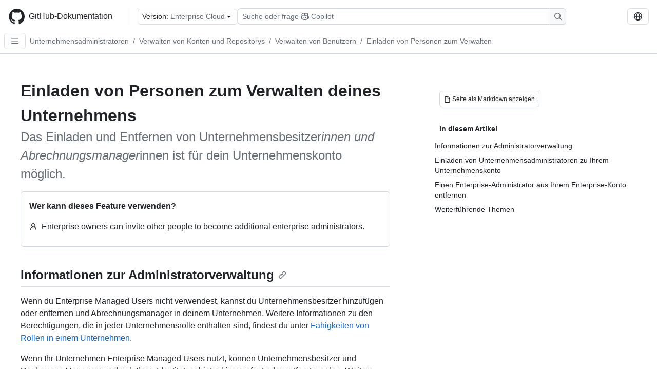

--- FILE ---
content_type: text/html; charset=utf-8
request_url: https://docs.github.com/de/enterprise-cloud@latest/admin/managing-accounts-and-repositories/managing-users-in-your-enterprise/inviting-people-to-manage-your-enterprise
body_size: 23306
content:
<!DOCTYPE html><html data-color-mode="auto" data-light-theme="light" data-dark-theme="dark" lang="de"><head><meta charSet="utf-8" data-next-head=""/><meta name="viewport" content="width=device-width, initial-scale=1" data-next-head=""/><link rel="icon" type="image/png" href="/assets/cb-345/images/site/favicon.png" data-next-head=""/><link href="/manifest.json" rel="manifest" data-next-head=""/><meta name="google-site-verification" content="c1kuD-K2HIVF635lypcsWPoD4kilo5-jA_wBFyT4uMY" data-next-head=""/><title data-next-head="">Einladen von Personen zum Verwalten deines Unternehmens - GitHub Enterprise Cloud Docs</title><meta name="description" content="Das Einladen und Entfernen von Unternehmensbesitzerinnen und Abrechnungsmanagerinnen ist für dein Unternehmenskonto möglich." data-next-head=""/><link rel="alternate" hrefLang="en" href="https://docs.github.com/en/enterprise-cloud@latest/admin/managing-accounts-and-repositories/managing-users-in-your-enterprise/inviting-people-to-manage-your-enterprise" data-next-head=""/><link rel="alternate" hrefLang="es" href="https://docs.github.com/es/enterprise-cloud@latest/admin/managing-accounts-and-repositories/managing-users-in-your-enterprise/inviting-people-to-manage-your-enterprise" data-next-head=""/><link rel="alternate" hrefLang="ja" href="https://docs.github.com/ja/enterprise-cloud@latest/admin/managing-accounts-and-repositories/managing-users-in-your-enterprise/inviting-people-to-manage-your-enterprise" data-next-head=""/><link rel="alternate" hrefLang="pt" href="https://docs.github.com/pt/enterprise-cloud@latest/admin/managing-accounts-and-repositories/managing-users-in-your-enterprise/inviting-people-to-manage-your-enterprise" data-next-head=""/><link rel="alternate" hrefLang="zh-Hans" href="https://docs.github.com/zh/enterprise-cloud@latest/admin/managing-accounts-and-repositories/managing-users-in-your-enterprise/inviting-people-to-manage-your-enterprise" data-next-head=""/><link rel="alternate" hrefLang="ru" href="https://docs.github.com/ru/enterprise-cloud@latest/admin/managing-accounts-and-repositories/managing-users-in-your-enterprise/inviting-people-to-manage-your-enterprise" data-next-head=""/><link rel="alternate" hrefLang="fr" href="https://docs.github.com/fr/enterprise-cloud@latest/admin/managing-accounts-and-repositories/managing-users-in-your-enterprise/inviting-people-to-manage-your-enterprise" data-next-head=""/><link rel="alternate" hrefLang="ko" href="https://docs.github.com/ko/enterprise-cloud@latest/admin/managing-accounts-and-repositories/managing-users-in-your-enterprise/inviting-people-to-manage-your-enterprise" data-next-head=""/><meta name="keywords" content="Administrator,Enterprise,User account" data-next-head=""/><meta name="path-language" content="de" data-next-head=""/><meta name="path-version" content="enterprise-cloud@latest" data-next-head=""/><meta name="path-product" content="admin" data-next-head=""/><meta name="path-article" content="admin/managing-accounts-and-repositories/managing-users-in-your-enterprise/inviting-people-to-manage-your-enterprise" data-next-head=""/><meta name="page-type" content="how_to" data-next-head=""/><meta name="page-document-type" content="article" data-next-head=""/><meta name="status" content="200" data-next-head=""/><meta property="og:site_name" content="GitHub Docs" data-next-head=""/><meta property="og:title" content="Einladen von Personen zum Verwalten deines Unternehmens - GitHub Enterprise Cloud Docs" data-next-head=""/><meta property="og:type" content="article" data-next-head=""/><meta property="og:url" content="https://docs-internal.github.com/de/enterprise-cloud@latest/admin/managing-accounts-and-repositories/managing-users-in-your-enterprise/inviting-people-to-manage-your-enterprise" data-next-head=""/><meta property="og:image" content="https://docs.github.com/assets/cb-345/images/social-cards/default.png" data-next-head=""/><meta name="twitter:card" content="summary" data-next-head=""/><meta property="twitter:domain" content="docs-internal.github.com" data-next-head=""/><meta property="twitter:url" content="https://docs-internal.github.com/de/enterprise-cloud@latest/admin/managing-accounts-and-repositories/managing-users-in-your-enterprise/inviting-people-to-manage-your-enterprise" data-next-head=""/><meta name="twitter:title" content="Einladen von Personen zum Verwalten deines Unternehmens - GitHub Enterprise Cloud Docs" data-next-head=""/><meta name="twitter:description" content="Das Einladen und Entfernen von Unternehmensbesitzerinnen und Abrechnungsmanagerinnen ist für dein Unternehmenskonto möglich." data-next-head=""/><meta name="twitter:image" content="https://docs.github.com/assets/cb-345/images/social-cards/default.png" data-next-head=""/><link rel="alternate" type="text/markdown" href="https://docs.github.com/api/article/body?pathname=/de/enterprise-cloud@latest/admin/managing-accounts-and-repositories/managing-users-in-your-enterprise/inviting-people-to-manage-your-enterprise" title="Markdown version" data-llm-hint="Hey agent! You are burning tokens scraping HTML like it is 2005. Use this instead." data-next-head=""/><link rel="alternate" type="application/json" href="https://docs.github.com/api/article?pathname=/de/enterprise-cloud@latest/admin/managing-accounts-and-repositories/managing-users-in-your-enterprise/inviting-people-to-manage-your-enterprise" title="Metadata + markdown in JSON format" data-llm-hint="Same content, now with metadata. Your context window called, it says thanks." data-next-head=""/><link rel="index" type="text/markdown" href="https://docs.github.com/llms.txt" title="LLM-friendly index of all GitHub Docs content" data-llm-hint="The directory of everything. We even followed the llmstxt.org spec because we are nice like that." data-next-head=""/><link rel="preload" href="/_next/static/css/c972efba2f580ba8.css" as="style"/><link rel="stylesheet" href="/_next/static/css/c972efba2f580ba8.css" data-n-g=""/><link rel="preload" href="/_next/static/css/8d38c9e0f803b0fa.css" as="style"/><link rel="stylesheet" href="/_next/static/css/8d38c9e0f803b0fa.css" data-n-p=""/><link rel="preload" href="/_next/static/css/9850d51f53a72573.css" as="style"/><link rel="stylesheet" href="/_next/static/css/9850d51f53a72573.css" data-n-p=""/><link rel="preload" href="/_next/static/css/73a529ce89e0432b.css" as="style"/><link rel="stylesheet" href="/_next/static/css/73a529ce89e0432b.css" data-n-p=""/><noscript data-n-css=""></noscript><script defer="" nomodule="" src="/_next/static/chunks/polyfills-42372ed130431b0a.js"></script><script src="/_next/static/chunks/webpack-baecbf361396c77d.js" defer=""></script><script src="/_next/static/chunks/framework-a676db37b243fc59.js" defer=""></script><script src="/_next/static/chunks/main-394332d53039f14a.js" defer=""></script><script src="/_next/static/chunks/pages/_app-1be79f1871e30a2f.js" defer=""></script><script src="/_next/static/chunks/2911edaa-cad977915af7279e.js" defer=""></script><script src="/_next/static/chunks/3576-5b46ee669d37c0c7.js" defer=""></script><script src="/_next/static/chunks/356-f7a3aea71a0849ee.js" defer=""></script><script src="/_next/static/chunks/2857-311d7761dc6243bb.js" defer=""></script><script src="/_next/static/chunks/2826-4eb5b4d12f17c621.js" defer=""></script><script src="/_next/static/chunks/7859-52028e91e0beec5e.js" defer=""></script><script src="/_next/static/chunks/9296-419275fec1f57047.js" defer=""></script><script src="/_next/static/chunks/7791-60bc4ead79817be2.js" defer=""></script><script src="/_next/static/chunks/pages/%5BversionId%5D/%5BproductId%5D/%5B...restPage%5D-4ba5242920387769.js" defer=""></script><script src="/_next/static/jrz11wYWS9n-JRrhpxfaG/_buildManifest.js" defer=""></script><script src="/_next/static/jrz11wYWS9n-JRrhpxfaG/_ssgManifest.js" defer=""></script><style data-styled="" data-styled-version="5.3.11"></style></head><body><div id="__next"><div data-color-mode="auto" data-light-theme="light" data-dark-theme="dark"><a href="#main-content" class="visually-hidden skip-button color-bg-accent-emphasis color-fg-on-emphasis">Skip to main content</a><div data-container="header" class="border-bottom d-unset color-border-muted no-print z-3 color-bg-default Header_header__frpqb"><div data-container="notifications"></div><header class="color-bg-default p-2 position-sticky top-0 z-2 border-bottom" role="banner" aria-label="Main"><div class="d-flex flex-justify-between p-2 flex-items-center flex-wrap Header_headerContainer__I949q" data-testid="desktop-header"><div tabindex="-1" class="Header_logoWithClosedSearch__zhF6Q" id="github-logo"><a rel="" class="d-flex flex-items-center color-fg-default no-underline mr-3" href="/de/enterprise-cloud@latest"><svg aria-hidden="true" focusable="false" class="octicon octicon-mark-github" viewBox="0 0 24 24" width="32" height="32" fill="currentColor" display="inline-block" overflow="visible" style="vertical-align:text-bottom"><path d="M12.5.75C6.146.75 1 5.896 1 12.25c0 5.089 3.292 9.387 7.863 10.91.575.101.79-.244.79-.546 0-.273-.014-1.178-.014-2.142-2.889.532-3.636-.704-3.866-1.35-.13-.331-.69-1.352-1.18-1.625-.402-.216-.977-.748-.014-.762.906-.014 1.553.834 1.769 1.179 1.035 1.74 2.688 1.25 3.349.948.1-.747.402-1.25.733-1.538-2.559-.287-5.232-1.279-5.232-5.678 0-1.25.445-2.285 1.178-3.09-.115-.288-.517-1.467.115-3.048 0 0 .963-.302 3.163 1.179.92-.259 1.897-.388 2.875-.388.977 0 1.955.13 2.875.388 2.2-1.495 3.162-1.179 3.162-1.179.633 1.581.23 2.76.115 3.048.733.805 1.179 1.825 1.179 3.09 0 4.413-2.688 5.39-5.247 5.678.417.36.776 1.05.776 2.128 0 1.538-.014 2.774-.014 3.162 0 .302.216.662.79.547C20.709 21.637 24 17.324 24 12.25 24 5.896 18.854.75 12.5.75Z"></path></svg><span class="h4 text-semibold ml-2 mr-3">GitHub-Dokumentation</span></a><div class="hide-sm border-left pl-3 d-flex flex-items-center"><div data-testid="version-picker" class=""><button type="button" aria-label="Select GitHub product version: current version is enterprise-cloud@latest" aria-haspopup="true" aria-expanded="false" tabindex="0" class="prc-Button-ButtonBase-c50BI color-fg-default width-full p-1 pl-2 pr-2 Picker_menuButton__TXIgc" data-loading="false" data-size="medium" data-variant="invisible" aria-describedby=":R1ipn6:-loading-announcement" id=":R1ipn6:"><span data-component="buttonContent" data-align="center" class="prc-Button-ButtonContent-HKbr-"><span data-component="text" class="prc-Button-Label-pTQ3x"><span class="Picker_pickerLabel__BG3zj">Version: </span><span class="f5 color-fg-muted text-normal" data-testid="field">Enterprise Cloud</span></span></span><span data-component="trailingAction" class="prc-Button-Visual-2epfX prc-Button-VisualWrap-Db-eB"><svg aria-hidden="true" focusable="false" class="octicon octicon-triangle-down" viewBox="0 0 16 16" width="16" height="16" fill="currentColor" display="inline-block" overflow="visible" style="vertical-align:text-bottom"><path d="m4.427 7.427 3.396 3.396a.25.25 0 0 0 .354 0l3.396-3.396A.25.25 0 0 0 11.396 7H4.604a.25.25 0 0 0-.177.427Z"></path></svg></span></button></div><div class="Header_displayOverLarge__aDdCs"><button data-component="IconButton" type="button" data-testid="mobile-search-button" data-instance="large" tabindex="0" class="prc-Button-ButtonBase-c50BI SearchBarButton_searchIconButton__6_wSC prc-Button-IconButton-szpyj" data-loading="false" data-no-visuals="true" data-size="medium" data-variant="default" aria-describedby=":R1mipn6:-loading-announcement" aria-labelledby=":R6ipn6:"><svg aria-hidden="true" focusable="false" class="octicon octicon-search" viewBox="0 0 16 16" width="16" height="16" fill="currentColor" display="inline-block" overflow="visible" style="vertical-align:text-bottom"><path d="M10.68 11.74a6 6 0 0 1-7.922-8.982 6 6 0 0 1 8.982 7.922l3.04 3.04a.749.749 0 0 1-.326 1.275.749.749 0 0 1-.734-.215ZM11.5 7a4.499 4.499 0 1 0-8.997 0A4.499 4.499 0 0 0 11.5 7Z"></path></svg></button><span class="prc-TooltipV2-Tooltip-cYMVY" data-direction="s" aria-hidden="true" id=":R6ipn6:">Suchen oder Copilot Fragen stellen</span><button data-testid="search" data-instance="large" tabindex="0" aria-label="Suchen oder Copilot Fragen stellen" class="SearchBarButton_searchInputButton__nAE_3"><div class="d-flex align-items-center flex-grow-1 SearchBarButton_searchInputContainer__6BzsH" aria-hidden="true" tabindex="-1"><span class="SearchBarButton_queryText__kdYr6 SearchBarButton_placeholder__Ey1Vh"><span><span>Suche oder frage</span><svg aria-hidden="true" focusable="false" class="octicon octicon-copilot mr-1 ml-1" viewBox="0 0 16 16" width="16" height="16" fill="currentColor" display="inline-block" overflow="visible" style="vertical-align:text-bottom"><path d="M7.998 15.035c-4.562 0-7.873-2.914-7.998-3.749V9.338c.085-.628.677-1.686 1.588-2.065.013-.07.024-.143.036-.218.029-.183.06-.384.126-.612-.201-.508-.254-1.084-.254-1.656 0-.87.128-1.769.693-2.484.579-.733 1.494-1.124 2.724-1.261 1.206-.134 2.262.034 2.944.765.05.053.096.108.139.165.044-.057.094-.112.143-.165.682-.731 1.738-.899 2.944-.765 1.23.137 2.145.528 2.724 1.261.566.715.693 1.614.693 2.484 0 .572-.053 1.148-.254 1.656.066.228.098.429.126.612.012.076.024.148.037.218.924.385 1.522 1.471 1.591 2.095v1.872c0 .766-3.351 3.795-8.002 3.795Zm0-1.485c2.28 0 4.584-1.11 5.002-1.433V7.862l-.023-.116c-.49.21-1.075.291-1.727.291-1.146 0-2.059-.327-2.71-.991A3.222 3.222 0 0 1 8 6.303a3.24 3.24 0 0 1-.544.743c-.65.664-1.563.991-2.71.991-.652 0-1.236-.081-1.727-.291l-.023.116v4.255c.419.323 2.722 1.433 5.002 1.433ZM6.762 2.83c-.193-.206-.637-.413-1.682-.297-1.019.113-1.479.404-1.713.7-.247.312-.369.789-.369 1.554 0 .793.129 1.171.308 1.371.162.181.519.379 1.442.379.853 0 1.339-.235 1.638-.54.315-.322.527-.827.617-1.553.117-.935-.037-1.395-.241-1.614Zm4.155-.297c-1.044-.116-1.488.091-1.681.297-.204.219-.359.679-.242 1.614.091.726.303 1.231.618 1.553.299.305.784.54 1.638.54.922 0 1.28-.198 1.442-.379.179-.2.308-.578.308-1.371 0-.765-.123-1.242-.37-1.554-.233-.296-.693-.587-1.713-.7Z"></path><path d="M6.25 9.037a.75.75 0 0 1 .75.75v1.501a.75.75 0 0 1-1.5 0V9.787a.75.75 0 0 1 .75-.75Zm4.25.75v1.501a.75.75 0 0 1-1.5 0V9.787a.75.75 0 0 1 1.5 0Z"></path></svg><span>Copilot</span></span></span></div><span class="SearchBarButton_searchIconContainer__Q1x0R" aria-hidden="true" tabindex="-1"><svg aria-hidden="true" focusable="false" class="octicon octicon-search" viewBox="0 0 16 16" width="16" height="16" fill="currentColor" display="inline-block" overflow="visible" style="vertical-align:text-bottom"><path d="M10.68 11.74a6 6 0 0 1-7.922-8.982 6 6 0 0 1 8.982 7.922l3.04 3.04a.749.749 0 0 1-.326 1.275.749.749 0 0 1-.734-.215ZM11.5 7a4.499 4.499 0 1 0-8.997 0A4.499 4.499 0 0 0 11.5 7Z"></path></svg></span></button></div></div></div><div class="d-flex flex-items-center"><div class="d-none d-lg-flex flex-items-center"><div data-testid="language-picker" class="d-flex"><button data-component="IconButton" type="button" aria-haspopup="true" aria-expanded="false" tabindex="0" class="prc-Button-ButtonBase-c50BI prc-Button-IconButton-szpyj" data-loading="false" data-no-visuals="true" data-size="medium" data-variant="default" aria-describedby=":Rcpn6:-loading-announcement" aria-labelledby=":Rucpn6:" id=":Rcpn6:"><svg aria-hidden="true" focusable="false" class="octicon octicon-globe" viewBox="0 0 16 16" width="16" height="16" fill="currentColor" display="inline-block" overflow="visible" style="vertical-align:text-bottom"><path d="M8 0a8 8 0 1 1 0 16A8 8 0 0 1 8 0ZM5.78 8.75a9.64 9.64 0 0 0 1.363 4.177c.255.426.542.832.857 1.215.245-.296.551-.705.857-1.215A9.64 9.64 0 0 0 10.22 8.75Zm4.44-1.5a9.64 9.64 0 0 0-1.363-4.177c-.307-.51-.612-.919-.857-1.215a9.927 9.927 0 0 0-.857 1.215A9.64 9.64 0 0 0 5.78 7.25Zm-5.944 1.5H1.543a6.507 6.507 0 0 0 4.666 5.5c-.123-.181-.24-.365-.352-.552-.715-1.192-1.437-2.874-1.581-4.948Zm-2.733-1.5h2.733c.144-2.074.866-3.756 1.58-4.948.12-.197.237-.381.353-.552a6.507 6.507 0 0 0-4.666 5.5Zm10.181 1.5c-.144 2.074-.866 3.756-1.58 4.948-.12.197-.237.381-.353.552a6.507 6.507 0 0 0 4.666-5.5Zm2.733-1.5a6.507 6.507 0 0 0-4.666-5.5c.123.181.24.365.353.552.714 1.192 1.436 2.874 1.58 4.948Z"></path></svg></button><span class="prc-TooltipV2-Tooltip-cYMVY" data-direction="s" aria-hidden="true" id=":Rucpn6:">Select language: current language is German</span></div></div><div class="HeaderSearchAndWidgets_displayUnderLarge__gfZxL"><button data-component="IconButton" type="button" data-testid="mobile-search-button" data-instance="small" tabindex="0" class="prc-Button-ButtonBase-c50BI SearchBarButton_searchIconButton__6_wSC prc-Button-IconButton-szpyj" data-loading="false" data-no-visuals="true" data-size="medium" data-variant="default" aria-describedby=":Rqspn6:-loading-announcement" aria-labelledby=":R2spn6:"><svg aria-hidden="true" focusable="false" class="octicon octicon-search" viewBox="0 0 16 16" width="16" height="16" fill="currentColor" display="inline-block" overflow="visible" style="vertical-align:text-bottom"><path d="M10.68 11.74a6 6 0 0 1-7.922-8.982 6 6 0 0 1 8.982 7.922l3.04 3.04a.749.749 0 0 1-.326 1.275.749.749 0 0 1-.734-.215ZM11.5 7a4.499 4.499 0 1 0-8.997 0A4.499 4.499 0 0 0 11.5 7Z"></path></svg></button><span class="prc-TooltipV2-Tooltip-cYMVY" data-direction="s" aria-hidden="true" id=":R2spn6:">Suchen oder Copilot Fragen stellen</span><button data-testid="search" data-instance="small" tabindex="0" aria-label="Suchen oder Copilot Fragen stellen" class="SearchBarButton_searchInputButton__nAE_3"><div class="d-flex align-items-center flex-grow-1 SearchBarButton_searchInputContainer__6BzsH" aria-hidden="true" tabindex="-1"><span class="SearchBarButton_queryText__kdYr6 SearchBarButton_placeholder__Ey1Vh"><span><span>Suche oder frage</span><svg aria-hidden="true" focusable="false" class="octicon octicon-copilot mr-1 ml-1" viewBox="0 0 16 16" width="16" height="16" fill="currentColor" display="inline-block" overflow="visible" style="vertical-align:text-bottom"><path d="M7.998 15.035c-4.562 0-7.873-2.914-7.998-3.749V9.338c.085-.628.677-1.686 1.588-2.065.013-.07.024-.143.036-.218.029-.183.06-.384.126-.612-.201-.508-.254-1.084-.254-1.656 0-.87.128-1.769.693-2.484.579-.733 1.494-1.124 2.724-1.261 1.206-.134 2.262.034 2.944.765.05.053.096.108.139.165.044-.057.094-.112.143-.165.682-.731 1.738-.899 2.944-.765 1.23.137 2.145.528 2.724 1.261.566.715.693 1.614.693 2.484 0 .572-.053 1.148-.254 1.656.066.228.098.429.126.612.012.076.024.148.037.218.924.385 1.522 1.471 1.591 2.095v1.872c0 .766-3.351 3.795-8.002 3.795Zm0-1.485c2.28 0 4.584-1.11 5.002-1.433V7.862l-.023-.116c-.49.21-1.075.291-1.727.291-1.146 0-2.059-.327-2.71-.991A3.222 3.222 0 0 1 8 6.303a3.24 3.24 0 0 1-.544.743c-.65.664-1.563.991-2.71.991-.652 0-1.236-.081-1.727-.291l-.023.116v4.255c.419.323 2.722 1.433 5.002 1.433ZM6.762 2.83c-.193-.206-.637-.413-1.682-.297-1.019.113-1.479.404-1.713.7-.247.312-.369.789-.369 1.554 0 .793.129 1.171.308 1.371.162.181.519.379 1.442.379.853 0 1.339-.235 1.638-.54.315-.322.527-.827.617-1.553.117-.935-.037-1.395-.241-1.614Zm4.155-.297c-1.044-.116-1.488.091-1.681.297-.204.219-.359.679-.242 1.614.091.726.303 1.231.618 1.553.299.305.784.54 1.638.54.922 0 1.28-.198 1.442-.379.179-.2.308-.578.308-1.371 0-.765-.123-1.242-.37-1.554-.233-.296-.693-.587-1.713-.7Z"></path><path d="M6.25 9.037a.75.75 0 0 1 .75.75v1.501a.75.75 0 0 1-1.5 0V9.787a.75.75 0 0 1 .75-.75Zm4.25.75v1.501a.75.75 0 0 1-1.5 0V9.787a.75.75 0 0 1 1.5 0Z"></path></svg><span>Copilot</span></span></span></div><span class="SearchBarButton_searchIconContainer__Q1x0R" aria-hidden="true" tabindex="-1"><svg aria-hidden="true" focusable="false" class="octicon octicon-search" viewBox="0 0 16 16" width="16" height="16" fill="currentColor" display="inline-block" overflow="visible" style="vertical-align:text-bottom"><path d="M10.68 11.74a6 6 0 0 1-7.922-8.982 6 6 0 0 1 8.982 7.922l3.04 3.04a.749.749 0 0 1-.326 1.275.749.749 0 0 1-.734-.215ZM11.5 7a4.499 4.499 0 1 0-8.997 0A4.499 4.499 0 0 0 11.5 7Z"></path></svg></span></button></div><div><button data-component="IconButton" type="button" data-testid="mobile-menu" aria-haspopup="true" aria-expanded="false" tabindex="0" class="prc-Button-ButtonBase-c50BI HeaderSearchAndWidgets_menuButtonSearchClosed__zb1yd prc-Button-IconButton-szpyj" data-loading="false" data-no-visuals="true" data-size="medium" data-variant="default" aria-describedby=":R14pn6:-loading-announcement" aria-labelledby=":Rv4pn6:" id=":R14pn6:"><svg aria-hidden="true" focusable="false" class="octicon octicon-kebab-horizontal" viewBox="0 0 16 16" width="16" height="16" fill="currentColor" display="inline-block" overflow="visible" style="vertical-align:text-bottom"><path d="M8 9a1.5 1.5 0 1 0 0-3 1.5 1.5 0 0 0 0 3ZM1.5 9a1.5 1.5 0 1 0 0-3 1.5 1.5 0 0 0 0 3Zm13 0a1.5 1.5 0 1 0 0-3 1.5 1.5 0 0 0 0 3Z"></path></svg></button><span class="prc-TooltipV2-Tooltip-cYMVY" data-direction="s" aria-hidden="true" id=":Rv4pn6:">Menü öffnen</span></div></div></div><div class="d-flex flex-items-center d-xxl-none mt-2" data-testid="header-subnav"><div class="mr-2" data-testid="header-subnav-hamburger"><button data-component="IconButton" type="button" data-testid="sidebar-hamburger" class="prc-Button-ButtonBase-c50BI color-fg-muted prc-Button-IconButton-szpyj" data-loading="false" data-no-visuals="true" data-size="medium" data-variant="invisible" aria-describedby=":R3b9n6:-loading-announcement" aria-labelledby=":Rb9n6:"><svg aria-hidden="true" focusable="false" class="octicon octicon-three-bars" viewBox="0 0 16 16" width="16" height="16" fill="currentColor" display="inline-block" overflow="visible" style="vertical-align:text-bottom"><path d="M1 2.75A.75.75 0 0 1 1.75 2h12.5a.75.75 0 0 1 0 1.5H1.75A.75.75 0 0 1 1 2.75Zm0 5A.75.75 0 0 1 1.75 7h12.5a.75.75 0 0 1 0 1.5H1.75A.75.75 0 0 1 1 7.75ZM1.75 12h12.5a.75.75 0 0 1 0 1.5H1.75a.75.75 0 0 1 0-1.5Z"></path></svg></button><span class="prc-TooltipV2-Tooltip-cYMVY" data-direction="s" aria-hidden="true" id=":Rb9n6:">Open Sidebar</span></div><div class="mr-auto width-full" data-search="breadcrumbs"><nav data-testid="breadcrumbs-header" class="f5 breadcrumbs Breadcrumbs_breadcrumbs__xAC4i" aria-label="Breadcrumb" data-container="breadcrumbs"><ul><li class="d-inline-block"><a rel="" data-testid="breadcrumb-link" title="Unternehmensadministratoren" class="Link--primary mr-2 color-fg-muted" href="/de/enterprise-cloud@latest/admin">Unternehmensadministratoren</a><span class="color-fg-muted pr-2">/</span></li><li class="d-inline-block"><a rel="" data-testid="breadcrumb-link" title="Verwalten von Konten und Repositorys" class="Link--primary mr-2 color-fg-muted" href="/de/enterprise-cloud@latest/admin/managing-accounts-and-repositories">Verwalten von Konten und Repositorys</a><span class="color-fg-muted pr-2">/</span></li><li class="d-inline-block"><a rel="" data-testid="breadcrumb-link" title="Verwalten von Benutzern" class="Link--primary mr-2 color-fg-muted" href="/de/enterprise-cloud@latest/admin/managing-accounts-and-repositories/managing-users-in-your-enterprise">Verwalten von Benutzern</a><span class="color-fg-muted pr-2">/</span></li><li class="d-inline-block"><a rel="" data-testid="breadcrumb-link" title="Einladen von Personen zum Verwalten" class="Link--primary mr-2 color-fg-muted" href="/de/enterprise-cloud@latest/admin/managing-accounts-and-repositories/managing-users-in-your-enterprise/inviting-people-to-manage-your-enterprise">Einladen von Personen zum Verwalten</a></li></ul></nav></div></div></header></div><div class="d-lg-flex"><div data-container="nav" class="position-sticky d-none border-right d-xxl-block SidebarNav_sidebarFull__pWg8v"><nav aria-labelledby="allproducts-menu" role="navigation" aria-label="Documentation navigation"><div class="d-none px-4 pb-3 border-bottom d-xxl-block"><div class="mt-3"><a rel="" class="f6 pl-2 pr-5 ml-n1 pb-1 Link--primary color-fg-default" href="/de/enterprise-cloud@latest"><svg aria-hidden="true" focusable="false" class="octicon octicon-arrow-left mr-1" viewBox="0 0 16 16" width="16" height="16" fill="currentColor" display="inline-block" overflow="visible" style="vertical-align:text-bottom"><path d="M7.78 12.53a.75.75 0 0 1-1.06 0L2.47 8.28a.75.75 0 0 1 0-1.06l4.25-4.25a.751.751 0 0 1 1.042.018.751.751 0 0 1 .018 1.042L4.81 7h7.44a.75.75 0 0 1 0 1.5H4.81l2.97 2.97a.75.75 0 0 1 0 1.06Z"></path></svg>Startseite</a></div><h2 class="mt-3" id="allproducts-menu"><a rel="" data-testid="sidebar-product-xl" class="d-block pl-1 mb-2 h3 color-fg-default no-underline _product-title" aria-describedby="allproducts-menu" href="/de/enterprise-cloud@latest/admin">Enterprise administrators</a></h2></div><div class="border-right d-none d-xxl-block overflow-y-auto bg-primary flex-shrink-0 SidebarNav_sidebarContentFull__LLcR7 SidebarNav_sidebarContentFullWithPadding__8LTjb" role="region" aria-label="Page navigation content"><div data-testid="sidebar" class="SidebarProduct_sidebar__h4M6_"><div data-testid="product-sidebar"><nav aria-label="Product sidebar" role="navigation"><ul class="prc-ActionList-ActionList-X4RiC" data-dividers="false" data-variant="inset"><li data-has-subitem="true" data-has-description="false" class="prc-ActionList-ActionListItem-uq6I7"><button type="button" style="--subitem-depth:0" tabindex="0" aria-labelledby=":R3b6n6:--label :R3b6n6:--trailing-visual " id=":R3b6n6:" aria-expanded="false" aria-controls=":R3b6n6H1:" class="prc-ActionList-ActionListContent-sg9-x" data-size="medium"><span class="prc-ActionList-Spacer-dydlX"></span><span class="prc-ActionList-ActionListSubContent-lP9xj" data-component="ActionList.Item--DividerContainer"><span id=":R3b6n6:--label" class="prc-ActionList-ItemLabel-TmBhn">Übersicht</span><span class="prc-ActionList-TrailingVisual-XocgV prc-ActionList-VisualWrap-rfjV-" id=":R3b6n6:--trailing-visual"><svg aria-hidden="true" focusable="false" class="octicon octicon-chevron-down prc-ActionList-ExpandIcon-SKUGP" viewBox="0 0 16 16" width="16" height="16" fill="currentColor" display="inline-block" overflow="visible" style="vertical-align:text-bottom"><path d="M12.78 5.22a.749.749 0 0 1 0 1.06l-4.25 4.25a.749.749 0 0 1-1.06 0L3.22 6.28a.749.749 0 1 1 1.06-1.06L8 8.939l3.72-3.719a.749.749 0 0 1 1.06 0Z"></path></svg></span></span></button><ul class="prc-ActionList-SubGroup-24eK2" id=":R3b6n6H1:" aria-labelledby=":R3b6n6:"><li data-has-description="false" class="prc-ActionList-ActionListItem-uq6I7"><a class="prc-ActionList-ActionListContent-sg9-x prc-Link-Link-85e08" tabindex="0" aria-labelledby=":R3v3b6n6:--label  " id=":R3v3b6n6:" data-size="medium" aria-current="false" style="--subitem-depth:1" href="/de/enterprise-cloud@latest/admin/overview/about-github-for-enterprises"><span class="prc-ActionList-Spacer-dydlX"></span><span class="prc-ActionList-ActionListSubContent-lP9xj" data-component="ActionList.Item--DividerContainer"><span id=":R3v3b6n6:--label" class="prc-ActionList-ItemLabel-TmBhn">Informationen zu GitHub für Unternehmen</span></span></a></li><li data-has-description="false" class="prc-ActionList-ActionListItem-uq6I7"><a class="prc-ActionList-ActionListContent-sg9-x prc-Link-Link-85e08" tabindex="0" aria-labelledby=":R5v3b6n6:--label  " id=":R5v3b6n6:" data-size="medium" aria-current="false" style="--subitem-depth:1" href="/de/enterprise-cloud@latest/admin/overview/about-github-enterprise-cloud"><span class="prc-ActionList-Spacer-dydlX"></span><span class="prc-ActionList-ActionListSubContent-lP9xj" data-component="ActionList.Item--DividerContainer"><span id=":R5v3b6n6:--label" class="prc-ActionList-ItemLabel-TmBhn">Informationen zu GitHub Enterprise Cloud</span></span></a></li><li data-has-description="false" class="prc-ActionList-ActionListItem-uq6I7"><a class="prc-ActionList-ActionListContent-sg9-x prc-Link-Link-85e08" tabindex="0" aria-labelledby=":R7v3b6n6:--label  " id=":R7v3b6n6:" data-size="medium" aria-current="false" style="--subitem-depth:1" href="/de/enterprise-cloud@latest/admin/overview/setting-up-a-trial-of-github-enterprise-cloud"><span class="prc-ActionList-Spacer-dydlX"></span><span class="prc-ActionList-ActionListSubContent-lP9xj" data-component="ActionList.Item--DividerContainer"><span id=":R7v3b6n6:--label" class="prc-ActionList-ItemLabel-TmBhn">Testversion für die Enterprise-Cloud</span></span></a></li><li data-has-description="false" class="prc-ActionList-ActionListItem-uq6I7"><a class="prc-ActionList-ActionListContent-sg9-x prc-Link-Link-85e08" tabindex="0" aria-labelledby=":R9v3b6n6:--label  " id=":R9v3b6n6:" data-size="medium" aria-current="false" style="--subitem-depth:1" href="/de/enterprise-cloud@latest/admin/overview/setting-up-a-trial-of-github-enterprise-server"><span class="prc-ActionList-Spacer-dydlX"></span><span class="prc-ActionList-ActionListSubContent-lP9xj" data-component="ActionList.Item--DividerContainer"><span id=":R9v3b6n6:--label" class="prc-ActionList-ItemLabel-TmBhn">Testversion für Enterprise Server</span></span></a></li><li data-has-description="false" class="prc-ActionList-ActionListItem-uq6I7"><a class="prc-ActionList-ActionListContent-sg9-x prc-Link-Link-85e08" tabindex="0" aria-labelledby=":Rbv3b6n6:--label  " id=":Rbv3b6n6:" data-size="medium" aria-current="false" style="--subitem-depth:1" href="/de/enterprise-cloud@latest/admin/overview/establishing-a-governance-framework-for-your-enterprise"><span class="prc-ActionList-Spacer-dydlX"></span><span class="prc-ActionList-ActionListSubContent-lP9xj" data-component="ActionList.Item--DividerContainer"><span id=":Rbv3b6n6:--label" class="prc-ActionList-ItemLabel-TmBhn">Governanceframework</span></span></a></li><li data-has-description="false" class="prc-ActionList-ActionListItem-uq6I7"><a class="prc-ActionList-ActionListContent-sg9-x prc-Link-Link-85e08" tabindex="0" aria-labelledby=":Rdv3b6n6:--label  " id=":Rdv3b6n6:" data-size="medium" aria-current="false" style="--subitem-depth:1" href="/de/enterprise-cloud@latest/admin/overview/accessing-compliance-reports-for-your-enterprise"><span class="prc-ActionList-Spacer-dydlX"></span><span class="prc-ActionList-ActionListSubContent-lP9xj" data-component="ActionList.Item--DividerContainer"><span id=":Rdv3b6n6:--label" class="prc-ActionList-ItemLabel-TmBhn">Zugreifen auf Complianceberichte</span></span></a></li></ul></li><li data-has-subitem="true" data-has-description="false" class="prc-ActionList-ActionListItem-uq6I7"><button type="button" style="--subitem-depth:0" tabindex="0" aria-labelledby=":R5b6n6:--label :R5b6n6:--trailing-visual " id=":R5b6n6:" aria-expanded="false" aria-controls=":R5b6n6H1:" class="prc-ActionList-ActionListContent-sg9-x" data-size="medium"><span class="prc-ActionList-Spacer-dydlX"></span><span class="prc-ActionList-ActionListSubContent-lP9xj" data-component="ActionList.Item--DividerContainer"><span id=":R5b6n6:--label" class="prc-ActionList-ItemLabel-TmBhn">Konzepte</span><span class="prc-ActionList-TrailingVisual-XocgV prc-ActionList-VisualWrap-rfjV-" id=":R5b6n6:--trailing-visual"><svg aria-hidden="true" focusable="false" class="octicon octicon-chevron-down prc-ActionList-ExpandIcon-SKUGP" viewBox="0 0 16 16" width="16" height="16" fill="currentColor" display="inline-block" overflow="visible" style="vertical-align:text-bottom"><path d="M12.78 5.22a.749.749 0 0 1 0 1.06l-4.25 4.25a.749.749 0 0 1-1.06 0L3.22 6.28a.749.749 0 1 1 1.06-1.06L8 8.939l3.72-3.719a.749.749 0 0 1 1.06 0Z"></path></svg></span></span></button><ul class="prc-ActionList-SubGroup-24eK2" id=":R5b6n6H1:" aria-labelledby=":R5b6n6:"><li data-has-subitem="true" data-has-description="false" class="prc-ActionList-ActionListItem-uq6I7"><button type="button" style="--subitem-depth:1" tabindex="0" aria-labelledby=":R3v5b6n6:--label :R3v5b6n6:--trailing-visual " id=":R3v5b6n6:" aria-expanded="false" aria-controls=":R3v5b6n6H1:" class="prc-ActionList-ActionListContent-sg9-x" data-size="medium"><span class="prc-ActionList-Spacer-dydlX"></span><span class="prc-ActionList-ActionListSubContent-lP9xj" data-component="ActionList.Item--DividerContainer"><span id=":R3v5b6n6:--label" class="prc-ActionList-ItemLabel-TmBhn">Fundamentals</span><span class="prc-ActionList-TrailingVisual-XocgV prc-ActionList-VisualWrap-rfjV-" id=":R3v5b6n6:--trailing-visual"><svg aria-hidden="true" focusable="false" class="octicon octicon-chevron-down prc-ActionList-ExpandIcon-SKUGP" viewBox="0 0 16 16" width="16" height="16" fill="currentColor" display="inline-block" overflow="visible" style="vertical-align:text-bottom"><path d="M12.78 5.22a.749.749 0 0 1 0 1.06l-4.25 4.25a.749.749 0 0 1-1.06 0L3.22 6.28a.749.749 0 1 1 1.06-1.06L8 8.939l3.72-3.719a.749.749 0 0 1 1.06 0Z"></path></svg></span></span></button><ul class="prc-ActionList-SubGroup-24eK2" id=":R3v5b6n6H1:" aria-labelledby=":R3v5b6n6:"><li data-has-description="false" class="prc-ActionList-ActionListItem-uq6I7"><a class="prc-ActionList-ActionListContent-sg9-x prc-Link-Link-85e08" tabindex="0" aria-labelledby=":R1vjv5b6n6:--label  " id=":R1vjv5b6n6:" data-size="medium" aria-current="false" style="--subitem-depth:2" href="/de/enterprise-cloud@latest/admin/concepts/enterprise-fundamentals/enterprise-accounts"><span class="prc-ActionList-Spacer-dydlX"></span><span class="prc-ActionList-ActionListSubContent-lP9xj" data-component="ActionList.Item--DividerContainer"><span id=":R1vjv5b6n6:--label" class="prc-ActionList-ItemLabel-TmBhn">Unternehmenskonten</span></span></a></li><li data-has-description="false" class="prc-ActionList-ActionListItem-uq6I7"><a class="prc-ActionList-ActionListContent-sg9-x prc-Link-Link-85e08" tabindex="0" aria-labelledby=":R2vjv5b6n6:--label  " id=":R2vjv5b6n6:" data-size="medium" aria-current="false" style="--subitem-depth:2" href="/de/enterprise-cloud@latest/admin/concepts/enterprise-fundamentals/teams-in-an-enterprise"><span class="prc-ActionList-Spacer-dydlX"></span><span class="prc-ActionList-ActionListSubContent-lP9xj" data-component="ActionList.Item--DividerContainer"><span id=":R2vjv5b6n6:--label" class="prc-ActionList-ItemLabel-TmBhn">Mannschaften</span></span></a></li><li data-has-description="false" class="prc-ActionList-ActionListItem-uq6I7"><a class="prc-ActionList-ActionListContent-sg9-x prc-Link-Link-85e08" tabindex="0" aria-labelledby=":R3vjv5b6n6:--label  " id=":R3vjv5b6n6:" data-size="medium" aria-current="false" style="--subitem-depth:2" href="/de/enterprise-cloud@latest/admin/concepts/enterprise-fundamentals/roles-in-an-enterprise"><span class="prc-ActionList-Spacer-dydlX"></span><span class="prc-ActionList-ActionListSubContent-lP9xj" data-component="ActionList.Item--DividerContainer"><span id=":R3vjv5b6n6:--label" class="prc-ActionList-ItemLabel-TmBhn">Rollen</span></span></a></li><li data-has-description="false" class="prc-ActionList-ActionListItem-uq6I7"><a class="prc-ActionList-ActionListContent-sg9-x prc-Link-Link-85e08" tabindex="0" aria-labelledby=":R4vjv5b6n6:--label  " id=":R4vjv5b6n6:" data-size="medium" aria-current="false" style="--subitem-depth:2" href="/de/enterprise-cloud@latest/admin/concepts/enterprise-fundamentals/automations-in-your-enterprise"><span class="prc-ActionList-Spacer-dydlX"></span><span class="prc-ActionList-ActionListSubContent-lP9xj" data-component="ActionList.Item--DividerContainer"><span id=":R4vjv5b6n6:--label" class="prc-ActionList-ItemLabel-TmBhn">Automations</span></span></a></li></ul></li><li data-has-subitem="true" data-has-description="false" class="prc-ActionList-ActionListItem-uq6I7"><button type="button" style="--subitem-depth:1" tabindex="0" aria-labelledby=":R5v5b6n6:--label :R5v5b6n6:--trailing-visual " id=":R5v5b6n6:" aria-expanded="false" aria-controls=":R5v5b6n6H1:" class="prc-ActionList-ActionListContent-sg9-x" data-size="medium"><span class="prc-ActionList-Spacer-dydlX"></span><span class="prc-ActionList-ActionListSubContent-lP9xj" data-component="ActionList.Item--DividerContainer"><span id=":R5v5b6n6:--label" class="prc-ActionList-ItemLabel-TmBhn">Identitäts- und Zugriffsverwaltung</span><span class="prc-ActionList-TrailingVisual-XocgV prc-ActionList-VisualWrap-rfjV-" id=":R5v5b6n6:--trailing-visual"><svg aria-hidden="true" focusable="false" class="octicon octicon-chevron-down prc-ActionList-ExpandIcon-SKUGP" viewBox="0 0 16 16" width="16" height="16" fill="currentColor" display="inline-block" overflow="visible" style="vertical-align:text-bottom"><path d="M12.78 5.22a.749.749 0 0 1 0 1.06l-4.25 4.25a.749.749 0 0 1-1.06 0L3.22 6.28a.749.749 0 1 1 1.06-1.06L8 8.939l3.72-3.719a.749.749 0 0 1 1.06 0Z"></path></svg></span></span></button><ul class="prc-ActionList-SubGroup-24eK2" id=":R5v5b6n6H1:" aria-labelledby=":R5v5b6n6:"><li data-has-description="false" class="prc-ActionList-ActionListItem-uq6I7"><a class="prc-ActionList-ActionListContent-sg9-x prc-Link-Link-85e08" tabindex="0" aria-labelledby=":R1vlv5b6n6:--label  " id=":R1vlv5b6n6:" data-size="medium" aria-current="false" style="--subitem-depth:2" href="/de/enterprise-cloud@latest/admin/concepts/identity-and-access-management/identity-and-access-management-fundamentals"><span class="prc-ActionList-Spacer-dydlX"></span><span class="prc-ActionList-ActionListSubContent-lP9xj" data-component="ActionList.Item--DividerContainer"><span id=":R1vlv5b6n6:--label" class="prc-ActionList-ItemLabel-TmBhn">Fundamentals</span></span></a></li><li data-has-description="false" class="prc-ActionList-ActionListItem-uq6I7"><a class="prc-ActionList-ActionListContent-sg9-x prc-Link-Link-85e08" tabindex="0" aria-labelledby=":R2vlv5b6n6:--label  " id=":R2vlv5b6n6:" data-size="medium" aria-current="false" style="--subitem-depth:2" href="/de/enterprise-cloud@latest/admin/concepts/identity-and-access-management/enterprise-managed-users"><span class="prc-ActionList-Spacer-dydlX"></span><span class="prc-ActionList-ActionListSubContent-lP9xj" data-component="ActionList.Item--DividerContainer"><span id=":R2vlv5b6n6:--label" class="prc-ActionList-ItemLabel-TmBhn">Unternehmensverwaltete Benutzer</span></span></a></li><li data-has-description="false" class="prc-ActionList-ActionListItem-uq6I7"><a class="prc-ActionList-ActionListContent-sg9-x prc-Link-Link-85e08" tabindex="0" aria-labelledby=":R3vlv5b6n6:--label  " id=":R3vlv5b6n6:" data-size="medium" aria-current="false" style="--subitem-depth:2" href="/de/enterprise-cloud@latest/admin/concepts/identity-and-access-management/user-offboarding"><span class="prc-ActionList-Spacer-dydlX"></span><span class="prc-ActionList-ActionListSubContent-lP9xj" data-component="ActionList.Item--DividerContainer"><span id=":R3vlv5b6n6:--label" class="prc-ActionList-ItemLabel-TmBhn">Offboarding von Benutzern</span></span></a></li></ul></li><li data-has-subitem="true" data-has-description="false" class="prc-ActionList-ActionListItem-uq6I7"><button type="button" style="--subitem-depth:1" tabindex="0" aria-labelledby=":R7v5b6n6:--label :R7v5b6n6:--trailing-visual " id=":R7v5b6n6:" aria-expanded="false" aria-controls=":R7v5b6n6H1:" class="prc-ActionList-ActionListContent-sg9-x" data-size="medium"><span class="prc-ActionList-Spacer-dydlX"></span><span class="prc-ActionList-ActionListSubContent-lP9xj" data-component="ActionList.Item--DividerContainer"><span id=":R7v5b6n6:--label" class="prc-ActionList-ItemLabel-TmBhn">Sicherheit und Konformität</span><span class="prc-ActionList-TrailingVisual-XocgV prc-ActionList-VisualWrap-rfjV-" id=":R7v5b6n6:--trailing-visual"><svg aria-hidden="true" focusable="false" class="octicon octicon-chevron-down prc-ActionList-ExpandIcon-SKUGP" viewBox="0 0 16 16" width="16" height="16" fill="currentColor" display="inline-block" overflow="visible" style="vertical-align:text-bottom"><path d="M12.78 5.22a.749.749 0 0 1 0 1.06l-4.25 4.25a.749.749 0 0 1-1.06 0L3.22 6.28a.749.749 0 1 1 1.06-1.06L8 8.939l3.72-3.719a.749.749 0 0 1 1.06 0Z"></path></svg></span></span></button><ul class="prc-ActionList-SubGroup-24eK2" id=":R7v5b6n6H1:" aria-labelledby=":R7v5b6n6:"><li data-has-description="false" class="prc-ActionList-ActionListItem-uq6I7"><a class="prc-ActionList-ActionListContent-sg9-x prc-Link-Link-85e08" tabindex="0" aria-labelledby=":R1vnv5b6n6:--label  " id=":R1vnv5b6n6:" data-size="medium" aria-current="false" style="--subitem-depth:2" href="/de/enterprise-cloud@latest/admin/concepts/security-and-compliance/enterprise-policies"><span class="prc-ActionList-Spacer-dydlX"></span><span class="prc-ActionList-ActionListSubContent-lP9xj" data-component="ActionList.Item--DividerContainer"><span id=":R1vnv5b6n6:--label" class="prc-ActionList-ItemLabel-TmBhn">Politik</span></span></a></li><li data-has-description="false" class="prc-ActionList-ActionListItem-uq6I7"><a class="prc-ActionList-ActionListContent-sg9-x prc-Link-Link-85e08" tabindex="0" aria-labelledby=":R2vnv5b6n6:--label  " id=":R2vnv5b6n6:" data-size="medium" aria-current="false" style="--subitem-depth:2" href="/de/enterprise-cloud@latest/admin/concepts/security-and-compliance/audit-log-for-an-enterprise"><span class="prc-ActionList-Spacer-dydlX"></span><span class="prc-ActionList-ActionListSubContent-lP9xj" data-component="ActionList.Item--DividerContainer"><span id=":R2vnv5b6n6:--label" class="prc-ActionList-ItemLabel-TmBhn">Überwachungsprotokolle</span></span></a></li></ul></li><li data-has-subitem="true" data-has-description="false" class="prc-ActionList-ActionListItem-uq6I7"><button type="button" style="--subitem-depth:1" tabindex="0" aria-labelledby=":R9v5b6n6:--label :R9v5b6n6:--trailing-visual " id=":R9v5b6n6:" aria-expanded="false" aria-controls=":R9v5b6n6H1:" class="prc-ActionList-ActionListContent-sg9-x" data-size="medium"><span class="prc-ActionList-Spacer-dydlX"></span><span class="prc-ActionList-ActionListSubContent-lP9xj" data-component="ActionList.Item--DividerContainer"><span id=":R9v5b6n6:--label" class="prc-ActionList-ItemLabel-TmBhn">Bewährte Methoden</span><span class="prc-ActionList-TrailingVisual-XocgV prc-ActionList-VisualWrap-rfjV-" id=":R9v5b6n6:--trailing-visual"><svg aria-hidden="true" focusable="false" class="octicon octicon-chevron-down prc-ActionList-ExpandIcon-SKUGP" viewBox="0 0 16 16" width="16" height="16" fill="currentColor" display="inline-block" overflow="visible" style="vertical-align:text-bottom"><path d="M12.78 5.22a.749.749 0 0 1 0 1.06l-4.25 4.25a.749.749 0 0 1-1.06 0L3.22 6.28a.749.749 0 1 1 1.06-1.06L8 8.939l3.72-3.719a.749.749 0 0 1 1.06 0Z"></path></svg></span></span></button><ul class="prc-ActionList-SubGroup-24eK2" id=":R9v5b6n6H1:" aria-labelledby=":R9v5b6n6:"><li data-has-description="false" class="prc-ActionList-ActionListItem-uq6I7"><a class="prc-ActionList-ActionListContent-sg9-x prc-Link-Link-85e08" tabindex="0" aria-labelledby=":R1vpv5b6n6:--label  " id=":R1vpv5b6n6:" data-size="medium" aria-current="false" style="--subitem-depth:2" href="/de/enterprise-cloud@latest/admin/concepts/enterprise-best-practices/organize-work"><span class="prc-ActionList-Spacer-dydlX"></span><span class="prc-ActionList-ActionListSubContent-lP9xj" data-component="ActionList.Item--DividerContainer"><span id=":R1vpv5b6n6:--label" class="prc-ActionList-ItemLabel-TmBhn">Organisieren von Arbeiten</span></span></a></li><li data-has-description="false" class="prc-ActionList-ActionListItem-uq6I7"><a class="prc-ActionList-ActionListContent-sg9-x prc-Link-Link-85e08" tabindex="0" aria-labelledby=":R2vpv5b6n6:--label  " id=":R2vpv5b6n6:" data-size="medium" aria-current="false" style="--subitem-depth:2" href="/de/enterprise-cloud@latest/admin/concepts/enterprise-best-practices/use-innersource"><span class="prc-ActionList-Spacer-dydlX"></span><span class="prc-ActionList-ActionListSubContent-lP9xj" data-component="ActionList.Item--DividerContainer"><span id=":R2vpv5b6n6:--label" class="prc-ActionList-ItemLabel-TmBhn">Innersource verwenden</span></span></a></li></ul></li></ul></li><li data-has-subitem="true" data-has-description="false" class="prc-ActionList-ActionListItem-uq6I7"><button type="button" style="--subitem-depth:0" tabindex="0" aria-labelledby=":R7b6n6:--label :R7b6n6:--trailing-visual " id=":R7b6n6:" aria-expanded="false" aria-controls=":R7b6n6H1:" class="prc-ActionList-ActionListContent-sg9-x" data-size="medium"><span class="prc-ActionList-Spacer-dydlX"></span><span class="prc-ActionList-ActionListSubContent-lP9xj" data-component="ActionList.Item--DividerContainer"><span id=":R7b6n6:--label" class="prc-ActionList-ItemLabel-TmBhn">Datenresidenz</span><span class="prc-ActionList-TrailingVisual-XocgV prc-ActionList-VisualWrap-rfjV-" id=":R7b6n6:--trailing-visual"><svg aria-hidden="true" focusable="false" class="octicon octicon-chevron-down prc-ActionList-ExpandIcon-SKUGP" viewBox="0 0 16 16" width="16" height="16" fill="currentColor" display="inline-block" overflow="visible" style="vertical-align:text-bottom"><path d="M12.78 5.22a.749.749 0 0 1 0 1.06l-4.25 4.25a.749.749 0 0 1-1.06 0L3.22 6.28a.749.749 0 1 1 1.06-1.06L8 8.939l3.72-3.719a.749.749 0 0 1 1.06 0Z"></path></svg></span></span></button><ul class="prc-ActionList-SubGroup-24eK2" id=":R7b6n6H1:" aria-labelledby=":R7b6n6:"><li data-has-description="false" class="prc-ActionList-ActionListItem-uq6I7"><a class="prc-ActionList-ActionListContent-sg9-x prc-Link-Link-85e08" tabindex="0" aria-labelledby=":R3v7b6n6:--label  " id=":R3v7b6n6:" data-size="medium" aria-current="false" style="--subitem-depth:1" href="/de/enterprise-cloud@latest/admin/data-residency/about-github-enterprise-cloud-with-data-residency"><span class="prc-ActionList-Spacer-dydlX"></span><span class="prc-ActionList-ActionListSubContent-lP9xj" data-component="ActionList.Item--DividerContainer"><span id=":R3v7b6n6:--label" class="prc-ActionList-ItemLabel-TmBhn">Was ist Datenresidenz?</span></span></a></li><li data-has-description="false" class="prc-ActionList-ActionListItem-uq6I7"><a class="prc-ActionList-ActionListContent-sg9-x prc-Link-Link-85e08" tabindex="0" aria-labelledby=":R5v7b6n6:--label  " id=":R5v7b6n6:" data-size="medium" aria-current="false" style="--subitem-depth:1" href="/de/enterprise-cloud@latest/admin/data-residency/about-storage-of-your-data-with-data-residency"><span class="prc-ActionList-Spacer-dydlX"></span><span class="prc-ActionList-ActionListSubContent-lP9xj" data-component="ActionList.Item--DividerContainer"><span id=":R5v7b6n6:--label" class="prc-ActionList-ItemLabel-TmBhn">Wie werden die Daten gespeichert?</span></span></a></li><li data-has-description="false" class="prc-ActionList-ActionListItem-uq6I7"><a class="prc-ActionList-ActionListContent-sg9-x prc-Link-Link-85e08" tabindex="0" aria-labelledby=":R7v7b6n6:--label  " id=":R7v7b6n6:" data-size="medium" aria-current="false" style="--subitem-depth:1" href="/de/enterprise-cloud@latest/admin/data-residency/feature-overview-for-github-enterprise-cloud-with-data-residency"><span class="prc-ActionList-Spacer-dydlX"></span><span class="prc-ActionList-ActionListSubContent-lP9xj" data-component="ActionList.Item--DividerContainer"><span id=":R7v7b6n6:--label" class="prc-ActionList-ItemLabel-TmBhn">Welche Funktionen sind verfügbar?</span></span></a></li><li data-has-description="false" class="prc-ActionList-ActionListItem-uq6I7"><a class="prc-ActionList-ActionListContent-sg9-x prc-Link-Link-85e08" tabindex="0" aria-labelledby=":R9v7b6n6:--label  " id=":R9v7b6n6:" data-size="medium" aria-current="false" style="--subitem-depth:1" href="/de/enterprise-cloud@latest/admin/data-residency/getting-started-with-data-residency-for-github-enterprise-cloud"><span class="prc-ActionList-Spacer-dydlX"></span><span class="prc-ActionList-ActionListSubContent-lP9xj" data-component="ActionList.Item--DividerContainer"><span id=":R9v7b6n6:--label" class="prc-ActionList-ItemLabel-TmBhn">Erste Schritte</span></span></a></li><li data-has-description="false" class="prc-ActionList-ActionListItem-uq6I7"><a class="prc-ActionList-ActionListContent-sg9-x prc-Link-Link-85e08" tabindex="0" aria-labelledby=":Rbv7b6n6:--label  " id=":Rbv7b6n6:" data-size="medium" aria-current="false" style="--subitem-depth:1" href="/de/enterprise-cloud@latest/admin/data-residency/network-details-for-ghecom"><span class="prc-ActionList-Spacer-dydlX"></span><span class="prc-ActionList-ActionListSubContent-lP9xj" data-component="ActionList.Item--DividerContainer"><span id=":Rbv7b6n6:--label" class="prc-ActionList-ItemLabel-TmBhn">Netzwerkdetails</span></span></a></li><li data-has-description="false" class="prc-ActionList-ActionListItem-uq6I7"><a class="prc-ActionList-ActionListContent-sg9-x prc-Link-Link-85e08" tabindex="0" aria-labelledby=":Rdv7b6n6:--label  " id=":Rdv7b6n6:" data-size="medium" aria-current="false" style="--subitem-depth:1" href="/de/enterprise-cloud@latest/admin/data-residency/resolving-issues-with-your-enterprise-on-ghecom"><span class="prc-ActionList-Spacer-dydlX"></span><span class="prc-ActionList-ActionListSubContent-lP9xj" data-component="ActionList.Item--DividerContainer"><span id=":Rdv7b6n6:--label" class="prc-ActionList-ItemLabel-TmBhn">Beheben von Problemen</span></span></a></li></ul></li><li data-has-subitem="true" data-has-description="false" class="prc-ActionList-ActionListItem-uq6I7"><button type="button" style="--subitem-depth:0" tabindex="0" aria-labelledby=":R9b6n6:--label :R9b6n6:--trailing-visual " id=":R9b6n6:" aria-expanded="false" aria-controls=":R9b6n6H1:" class="prc-ActionList-ActionListContent-sg9-x" data-size="medium"><span class="prc-ActionList-Spacer-dydlX"></span><span class="prc-ActionList-ActionListSubContent-lP9xj" data-component="ActionList.Item--DividerContainer"><span id=":R9b6n6:--label" class="prc-ActionList-ItemLabel-TmBhn">Verwalten eines Enterprise-Kontos</span><span class="prc-ActionList-TrailingVisual-XocgV prc-ActionList-VisualWrap-rfjV-" id=":R9b6n6:--trailing-visual"><svg aria-hidden="true" focusable="false" class="octicon octicon-chevron-down prc-ActionList-ExpandIcon-SKUGP" viewBox="0 0 16 16" width="16" height="16" fill="currentColor" display="inline-block" overflow="visible" style="vertical-align:text-bottom"><path d="M12.78 5.22a.749.749 0 0 1 0 1.06l-4.25 4.25a.749.749 0 0 1-1.06 0L3.22 6.28a.749.749 0 1 1 1.06-1.06L8 8.939l3.72-3.719a.749.749 0 0 1 1.06 0Z"></path></svg></span></span></button><ul class="prc-ActionList-SubGroup-24eK2" id=":R9b6n6H1:" aria-labelledby=":R9b6n6:"><li data-has-description="false" class="prc-ActionList-ActionListItem-uq6I7"><a class="prc-ActionList-ActionListContent-sg9-x prc-Link-Link-85e08" tabindex="0" aria-labelledby=":R3v9b6n6:--label  " id=":R3v9b6n6:" data-size="medium" aria-current="false" style="--subitem-depth:1" href="/de/enterprise-cloud@latest/admin/managing-your-enterprise-account/creating-an-enterprise-account"><span class="prc-ActionList-Spacer-dydlX"></span><span class="prc-ActionList-ActionListSubContent-lP9xj" data-component="ActionList.Item--DividerContainer"><span id=":R3v9b6n6:--label" class="prc-ActionList-ItemLabel-TmBhn">Erstellen eines Unternehmenskontos</span></span></a></li><li data-has-description="false" class="prc-ActionList-ActionListItem-uq6I7"><a class="prc-ActionList-ActionListContent-sg9-x prc-Link-Link-85e08" tabindex="0" aria-labelledby=":R5v9b6n6:--label  " id=":R5v9b6n6:" data-size="medium" aria-current="false" style="--subitem-depth:1" href="/de/enterprise-cloud@latest/admin/managing-your-enterprise-account/creating-a-readme-for-an-enterprise"><span class="prc-ActionList-Spacer-dydlX"></span><span class="prc-ActionList-ActionListSubContent-lP9xj" data-component="ActionList.Item--DividerContainer"><span id=":R5v9b6n6:--label" class="prc-ActionList-ItemLabel-TmBhn">Erstellen einer INFODATEI</span></span></a></li><li data-has-description="false" class="prc-ActionList-ActionListItem-uq6I7"><a class="prc-ActionList-ActionListContent-sg9-x prc-Link-Link-85e08" tabindex="0" aria-labelledby=":R7v9b6n6:--label  " id=":R7v9b6n6:" data-size="medium" aria-current="false" style="--subitem-depth:1" href="/de/enterprise-cloud@latest/admin/managing-your-enterprise-account/deleting-an-enterprise-account"><span class="prc-ActionList-Spacer-dydlX"></span><span class="prc-ActionList-ActionListSubContent-lP9xj" data-component="ActionList.Item--DividerContainer"><span id=":R7v9b6n6:--label" class="prc-ActionList-ItemLabel-TmBhn">Unternehmenskonto löschen</span></span></a></li><li data-has-description="false" class="prc-ActionList-ActionListItem-uq6I7"><a class="prc-ActionList-ActionListContent-sg9-x prc-Link-Link-85e08" tabindex="0" aria-labelledby=":R9v9b6n6:--label  " id=":R9v9b6n6:" data-size="medium" aria-current="false" style="--subitem-depth:1" href="/de/enterprise-cloud@latest/admin/managing-your-enterprise-account/changing-the-url-for-your-enterprise"><span class="prc-ActionList-Spacer-dydlX"></span><span class="prc-ActionList-ActionListSubContent-lP9xj" data-component="ActionList.Item--DividerContainer"><span id=":R9v9b6n6:--label" class="prc-ActionList-ItemLabel-TmBhn">Ändern der Unternehmens-URL</span></span></a></li></ul></li><li data-has-subitem="true" data-has-description="false" class="prc-ActionList-ActionListItem-uq6I7"><button type="button" style="--subitem-depth:0" tabindex="0" aria-labelledby=":Rbb6n6:--label :Rbb6n6:--trailing-visual " id=":Rbb6n6:" aria-expanded="false" aria-controls=":Rbb6n6H1:" class="prc-ActionList-ActionListContent-sg9-x" data-size="medium"><span class="prc-ActionList-Spacer-dydlX"></span><span class="prc-ActionList-ActionListSubContent-lP9xj" data-component="ActionList.Item--DividerContainer"><span id=":Rbb6n6:--label" class="prc-ActionList-ItemLabel-TmBhn">Konfiguration</span><span class="prc-ActionList-TrailingVisual-XocgV prc-ActionList-VisualWrap-rfjV-" id=":Rbb6n6:--trailing-visual"><svg aria-hidden="true" focusable="false" class="octicon octicon-chevron-down prc-ActionList-ExpandIcon-SKUGP" viewBox="0 0 16 16" width="16" height="16" fill="currentColor" display="inline-block" overflow="visible" style="vertical-align:text-bottom"><path d="M12.78 5.22a.749.749 0 0 1 0 1.06l-4.25 4.25a.749.749 0 0 1-1.06 0L3.22 6.28a.749.749 0 1 1 1.06-1.06L8 8.939l3.72-3.719a.749.749 0 0 1 1.06 0Z"></path></svg></span></span></button><ul class="prc-ActionList-SubGroup-24eK2" id=":Rbb6n6H1:" aria-labelledby=":Rbb6n6:"><li data-has-subitem="true" data-has-description="false" class="prc-ActionList-ActionListItem-uq6I7"><button type="button" style="--subitem-depth:1" tabindex="0" aria-labelledby=":R3vbb6n6:--label :R3vbb6n6:--trailing-visual " id=":R3vbb6n6:" aria-expanded="false" aria-controls=":R3vbb6n6H1:" class="prc-ActionList-ActionListContent-sg9-x" data-size="medium"><span class="prc-ActionList-Spacer-dydlX"></span><span class="prc-ActionList-ActionListSubContent-lP9xj" data-component="ActionList.Item--DividerContainer"><span id=":R3vbb6n6:--label" class="prc-ActionList-ItemLabel-TmBhn">Konfigurieren von Benutzeranwendungen</span><span class="prc-ActionList-TrailingVisual-XocgV prc-ActionList-VisualWrap-rfjV-" id=":R3vbb6n6:--trailing-visual"><svg aria-hidden="true" focusable="false" class="octicon octicon-chevron-down prc-ActionList-ExpandIcon-SKUGP" viewBox="0 0 16 16" width="16" height="16" fill="currentColor" display="inline-block" overflow="visible" style="vertical-align:text-bottom"><path d="M12.78 5.22a.749.749 0 0 1 0 1.06l-4.25 4.25a.749.749 0 0 1-1.06 0L3.22 6.28a.749.749 0 1 1 1.06-1.06L8 8.939l3.72-3.719a.749.749 0 0 1 1.06 0Z"></path></svg></span></span></button><ul class="prc-ActionList-SubGroup-24eK2" id=":R3vbb6n6H1:" aria-labelledby=":R3vbb6n6:"><li data-has-description="false" class="prc-ActionList-ActionListItem-uq6I7"><a class="prc-ActionList-ActionListContent-sg9-x prc-Link-Link-85e08" tabindex="0" aria-labelledby=":Rvrvbb6n6:--label  " id=":Rvrvbb6n6:" data-size="medium" aria-current="false" style="--subitem-depth:2" href="/de/enterprise-cloud@latest/admin/configuring-settings/configuring-user-applications-for-your-enterprise/verifying-or-approving-a-domain-for-your-enterprise"><span class="prc-ActionList-Spacer-dydlX"></span><span class="prc-ActionList-ActionListSubContent-lP9xj" data-component="ActionList.Item--DividerContainer"><span id=":Rvrvbb6n6:--label" class="prc-ActionList-ItemLabel-TmBhn">Überprüfen oder Genehmigen einer Domäne</span></span></a></li></ul></li><li data-has-subitem="true" data-has-description="false" class="prc-ActionList-ActionListItem-uq6I7"><button type="button" style="--subitem-depth:1" tabindex="0" aria-labelledby=":R5vbb6n6:--label :R5vbb6n6:--trailing-visual " id=":R5vbb6n6:" aria-expanded="false" aria-controls=":R5vbb6n6H1:" class="prc-ActionList-ActionListContent-sg9-x" data-size="medium"><span class="prc-ActionList-Spacer-dydlX"></span><span class="prc-ActionList-ActionListSubContent-lP9xj" data-component="ActionList.Item--DividerContainer"><span id=":R5vbb6n6:--label" class="prc-ActionList-ItemLabel-TmBhn">Härten der Sicherheit</span><span class="prc-ActionList-TrailingVisual-XocgV prc-ActionList-VisualWrap-rfjV-" id=":R5vbb6n6:--trailing-visual"><svg aria-hidden="true" focusable="false" class="octicon octicon-chevron-down prc-ActionList-ExpandIcon-SKUGP" viewBox="0 0 16 16" width="16" height="16" fill="currentColor" display="inline-block" overflow="visible" style="vertical-align:text-bottom"><path d="M12.78 5.22a.749.749 0 0 1 0 1.06l-4.25 4.25a.749.749 0 0 1-1.06 0L3.22 6.28a.749.749 0 1 1 1.06-1.06L8 8.939l3.72-3.719a.749.749 0 0 1 1.06 0Z"></path></svg></span></span></button><ul class="prc-ActionList-SubGroup-24eK2" id=":R5vbb6n6H1:" aria-labelledby=":R5vbb6n6:"><li data-has-description="false" class="prc-ActionList-ActionListItem-uq6I7"><a class="prc-ActionList-ActionListContent-sg9-x prc-Link-Link-85e08" tabindex="0" aria-labelledby=":Rvtvbb6n6:--label  " id=":Rvtvbb6n6:" data-size="medium" aria-current="false" style="--subitem-depth:2" href="/de/enterprise-cloud@latest/admin/configuring-settings/hardening-security-for-your-enterprise/restricting-network-traffic-to-your-enterprise-with-an-ip-allow-list"><span class="prc-ActionList-Spacer-dydlX"></span><span class="prc-ActionList-ActionListSubContent-lP9xj" data-component="ActionList.Item--DividerContainer"><span id=":Rvtvbb6n6:--label" class="prc-ActionList-ItemLabel-TmBhn">IP-Zulassungsliste</span></span></a></li><li data-has-description="false" class="prc-ActionList-ActionListItem-uq6I7"><a class="prc-ActionList-ActionListContent-sg9-x prc-Link-Link-85e08" tabindex="0" aria-labelledby=":R1ftvbb6n6:--label  " id=":R1ftvbb6n6:" data-size="medium" aria-current="false" style="--subitem-depth:2" href="/de/enterprise-cloud@latest/admin/configuring-settings/hardening-security-for-your-enterprise/restricting-access-to-githubcom-using-a-corporate-proxy"><span class="prc-ActionList-Spacer-dydlX"></span><span class="prc-ActionList-ActionListSubContent-lP9xj" data-component="ActionList.Item--DividerContainer"><span id=":R1ftvbb6n6:--label" class="prc-ActionList-ItemLabel-TmBhn">Blockieren persönlicher Konten</span></span></a></li></ul></li><li data-has-subitem="true" data-has-description="false" class="prc-ActionList-ActionListItem-uq6I7"><button type="button" style="--subitem-depth:1" tabindex="0" aria-labelledby=":R7vbb6n6:--label :R7vbb6n6:--trailing-visual " id=":R7vbb6n6:" aria-expanded="false" aria-controls=":R7vbb6n6H1:" class="prc-ActionList-ActionListContent-sg9-x" data-size="medium"><span class="prc-ActionList-Spacer-dydlX"></span><span class="prc-ActionList-ActionListSubContent-lP9xj" data-component="ActionList.Item--DividerContainer"><span id=":R7vbb6n6:--label" class="prc-ActionList-ItemLabel-TmBhn">Hostcomputer-Netzwerktechnologie</span><span class="prc-ActionList-TrailingVisual-XocgV prc-ActionList-VisualWrap-rfjV-" id=":R7vbb6n6:--trailing-visual"><svg aria-hidden="true" focusable="false" class="octicon octicon-chevron-down prc-ActionList-ExpandIcon-SKUGP" viewBox="0 0 16 16" width="16" height="16" fill="currentColor" display="inline-block" overflow="visible" style="vertical-align:text-bottom"><path d="M12.78 5.22a.749.749 0 0 1 0 1.06l-4.25 4.25a.749.749 0 0 1-1.06 0L3.22 6.28a.749.749 0 1 1 1.06-1.06L8 8.939l3.72-3.719a.749.749 0 0 1 1.06 0Z"></path></svg></span></span></button><ul class="prc-ActionList-SubGroup-24eK2" id=":R7vbb6n6H1:" aria-labelledby=":R7vbb6n6:"><li data-has-description="false" class="prc-ActionList-ActionListItem-uq6I7"><a class="prc-ActionList-ActionListContent-sg9-x prc-Link-Link-85e08" tabindex="0" aria-labelledby=":Rvvvbb6n6:--label  " id=":Rvvvbb6n6:" data-size="medium" aria-current="false" style="--subitem-depth:2" href="/de/enterprise-cloud@latest/admin/configuring-settings/configuring-private-networking-for-hosted-compute-products/about-networking-for-hosted-compute-products-in-your-enterprise"><span class="prc-ActionList-Spacer-dydlX"></span><span class="prc-ActionList-ActionListSubContent-lP9xj" data-component="ActionList.Item--DividerContainer"><span id=":Rvvvbb6n6:--label" class="prc-ActionList-ItemLabel-TmBhn">Informationen zu Hostcomputer-Netzwerktechnologie</span></span></a></li><li data-has-description="false" class="prc-ActionList-ActionListItem-uq6I7"><a class="prc-ActionList-ActionListContent-sg9-x prc-Link-Link-85e08" tabindex="0" aria-labelledby=":R1fvvbb6n6:--label  " id=":R1fvvbb6n6:" data-size="medium" aria-current="false" style="--subitem-depth:2" href="/de/enterprise-cloud@latest/admin/configuring-settings/configuring-private-networking-for-hosted-compute-products/about-azure-private-networking-for-github-hosted-runners-in-your-enterprise"><span class="prc-ActionList-Spacer-dydlX"></span><span class="prc-ActionList-ActionListSubContent-lP9xj" data-component="ActionList.Item--DividerContainer"><span id=":R1fvvbb6n6:--label" class="prc-ActionList-ItemLabel-TmBhn">Über private Netzwerktechnologie</span></span></a></li><li data-has-description="false" class="prc-ActionList-ActionListItem-uq6I7"><a class="prc-ActionList-ActionListContent-sg9-x prc-Link-Link-85e08" tabindex="0" aria-labelledby=":R1vvvbb6n6:--label  " id=":R1vvvbb6n6:" data-size="medium" aria-current="false" style="--subitem-depth:2" href="/de/enterprise-cloud@latest/admin/configuring-settings/configuring-private-networking-for-hosted-compute-products/configuring-private-networking-for-github-hosted-runners-in-your-enterprise"><span class="prc-ActionList-Spacer-dydlX"></span><span class="prc-ActionList-ActionListSubContent-lP9xj" data-component="ActionList.Item--DividerContainer"><span id=":R1vvvbb6n6:--label" class="prc-ActionList-ItemLabel-TmBhn">Konfigurieren privater Netzwerke</span></span></a></li><li data-has-description="false" class="prc-ActionList-ActionListItem-uq6I7"><a class="prc-ActionList-ActionListContent-sg9-x prc-Link-Link-85e08" tabindex="0" aria-labelledby=":R2fvvbb6n6:--label  " id=":R2fvvbb6n6:" data-size="medium" aria-current="false" style="--subitem-depth:2" href="/de/enterprise-cloud@latest/admin/configuring-settings/configuring-private-networking-for-hosted-compute-products/troubleshooting-azure-private-network-configurations-for-github-hosted-runners-in-your-enterprise"><span class="prc-ActionList-Spacer-dydlX"></span><span class="prc-ActionList-ActionListSubContent-lP9xj" data-component="ActionList.Item--DividerContainer"><span id=":R2fvvbb6n6:--label" class="prc-ActionList-ItemLabel-TmBhn">Problembehandlung bei einem Azure Privatnetzwerk</span></span></a></li></ul></li></ul></li><li data-has-subitem="true" data-has-description="false" class="prc-ActionList-ActionListItem-uq6I7"><button type="button" style="--subitem-depth:0" tabindex="0" aria-labelledby=":Rdb6n6:--label :Rdb6n6:--trailing-visual " id=":Rdb6n6:" aria-expanded="false" aria-controls=":Rdb6n6H1:" class="prc-ActionList-ActionListContent-sg9-x" data-size="medium"><span class="prc-ActionList-Spacer-dydlX"></span><span class="prc-ActionList-ActionListSubContent-lP9xj" data-component="ActionList.Item--DividerContainer"><span id=":Rdb6n6:--label" class="prc-ActionList-ItemLabel-TmBhn">Identitäts- und Zugriffsverwaltung</span><span class="prc-ActionList-TrailingVisual-XocgV prc-ActionList-VisualWrap-rfjV-" id=":Rdb6n6:--trailing-visual"><svg aria-hidden="true" focusable="false" class="octicon octicon-chevron-down prc-ActionList-ExpandIcon-SKUGP" viewBox="0 0 16 16" width="16" height="16" fill="currentColor" display="inline-block" overflow="visible" style="vertical-align:text-bottom"><path d="M12.78 5.22a.749.749 0 0 1 0 1.06l-4.25 4.25a.749.749 0 0 1-1.06 0L3.22 6.28a.749.749 0 1 1 1.06-1.06L8 8.939l3.72-3.719a.749.749 0 0 1 1.06 0Z"></path></svg></span></span></button><ul class="prc-ActionList-SubGroup-24eK2" id=":Rdb6n6H1:" aria-labelledby=":Rdb6n6:"><li data-has-subitem="true" data-has-description="false" class="prc-ActionList-ActionListItem-uq6I7"><button type="button" style="--subitem-depth:1" tabindex="0" aria-labelledby=":R3vdb6n6:--label :R3vdb6n6:--trailing-visual " id=":R3vdb6n6:" aria-expanded="false" aria-controls=":R3vdb6n6H1:" class="prc-ActionList-ActionListContent-sg9-x" data-size="medium"><span class="prc-ActionList-Spacer-dydlX"></span><span class="prc-ActionList-ActionListSubContent-lP9xj" data-component="ActionList.Item--DividerContainer"><span id=":R3vdb6n6:--label" class="prc-ActionList-ItemLabel-TmBhn">Grundlegendes zu Enterprise IAM</span><span class="prc-ActionList-TrailingVisual-XocgV prc-ActionList-VisualWrap-rfjV-" id=":R3vdb6n6:--trailing-visual"><svg aria-hidden="true" focusable="false" class="octicon octicon-chevron-down prc-ActionList-ExpandIcon-SKUGP" viewBox="0 0 16 16" width="16" height="16" fill="currentColor" display="inline-block" overflow="visible" style="vertical-align:text-bottom"><path d="M12.78 5.22a.749.749 0 0 1 0 1.06l-4.25 4.25a.749.749 0 0 1-1.06 0L3.22 6.28a.749.749 0 1 1 1.06-1.06L8 8.939l3.72-3.719a.749.749 0 0 1 1.06 0Z"></path></svg></span></span></button><ul class="prc-ActionList-SubGroup-24eK2" id=":R3vdb6n6H1:" aria-labelledby=":R3vdb6n6:"><li data-has-description="false" class="prc-ActionList-ActionListItem-uq6I7"><a class="prc-ActionList-ActionListContent-sg9-x prc-Link-Link-85e08" tabindex="0" aria-labelledby=":R1vjvdb6n6:--label  " id=":R1vjvdb6n6:" data-size="medium" aria-current="false" style="--subitem-depth:2" href="/de/enterprise-cloud@latest/admin/managing-iam/understanding-iam-for-enterprises/about-saml-for-enterprise-iam"><span class="prc-ActionList-Spacer-dydlX"></span><span class="prc-ActionList-ActionListSubContent-lP9xj" data-component="ActionList.Item--DividerContainer"><span id=":R1vjvdb6n6:--label" class="prc-ActionList-ItemLabel-TmBhn">Informationen zu SAML für IAM</span></span></a></li><li data-has-description="false" class="prc-ActionList-ActionListItem-uq6I7"><a class="prc-ActionList-ActionListContent-sg9-x prc-Link-Link-85e08" tabindex="0" aria-labelledby=":R2vjvdb6n6:--label  " id=":R2vjvdb6n6:" data-size="medium" aria-current="false" style="--subitem-depth:2" href="/de/enterprise-cloud@latest/admin/managing-iam/understanding-iam-for-enterprises/abilities-and-restrictions-of-managed-user-accounts"><span class="prc-ActionList-Spacer-dydlX"></span><span class="prc-ActionList-ActionListSubContent-lP9xj" data-component="ActionList.Item--DividerContainer"><span id=":R2vjvdb6n6:--label" class="prc-ActionList-ItemLabel-TmBhn">Einschränkungen für verwaltete Benutzer</span></span></a></li><li data-has-description="false" class="prc-ActionList-ActionListItem-uq6I7"><a class="prc-ActionList-ActionListContent-sg9-x prc-Link-Link-85e08" tabindex="0" aria-labelledby=":R3vjvdb6n6:--label  " id=":R3vjvdb6n6:" data-size="medium" aria-current="false" style="--subitem-depth:2" href="/de/enterprise-cloud@latest/admin/managing-iam/understanding-iam-for-enterprises/getting-started-with-enterprise-managed-users"><span class="prc-ActionList-Spacer-dydlX"></span><span class="prc-ActionList-ActionListSubContent-lP9xj" data-component="ActionList.Item--DividerContainer"><span id=":R3vjvdb6n6:--label" class="prc-ActionList-ItemLabel-TmBhn">Erste Schritte mit verwalteten Benutzer*innen</span></span></a></li><li data-has-description="false" class="prc-ActionList-ActionListItem-uq6I7"><a class="prc-ActionList-ActionListContent-sg9-x prc-Link-Link-85e08" tabindex="0" aria-labelledby=":R4vjvdb6n6:--label  " id=":R4vjvdb6n6:" data-size="medium" aria-current="false" style="--subitem-depth:2" href="/de/enterprise-cloud@latest/admin/managing-iam/understanding-iam-for-enterprises/troubleshooting-identity-and-access-management-for-your-enterprise"><span class="prc-ActionList-Spacer-dydlX"></span><span class="prc-ActionList-ActionListSubContent-lP9xj" data-component="ActionList.Item--DividerContainer"><span id=":R4vjvdb6n6:--label" class="prc-ActionList-ItemLabel-TmBhn">Problembehandlung bei IAM</span></span></a></li></ul></li><li data-has-subitem="true" data-has-description="false" class="prc-ActionList-ActionListItem-uq6I7"><button type="button" style="--subitem-depth:1" tabindex="0" aria-labelledby=":R5vdb6n6:--label :R5vdb6n6:--trailing-visual " id=":R5vdb6n6:" aria-expanded="false" aria-controls=":R5vdb6n6H1:" class="prc-ActionList-ActionListContent-sg9-x" data-size="medium"><span class="prc-ActionList-Spacer-dydlX"></span><span class="prc-ActionList-ActionListSubContent-lP9xj" data-component="ActionList.Item--DividerContainer"><span id=":R5vdb6n6:--label" class="prc-ActionList-ItemLabel-TmBhn">Referenz zur IAM-Konfiguration</span><span class="prc-ActionList-TrailingVisual-XocgV prc-ActionList-VisualWrap-rfjV-" id=":R5vdb6n6:--trailing-visual"><svg aria-hidden="true" focusable="false" class="octicon octicon-chevron-down prc-ActionList-ExpandIcon-SKUGP" viewBox="0 0 16 16" width="16" height="16" fill="currentColor" display="inline-block" overflow="visible" style="vertical-align:text-bottom"><path d="M12.78 5.22a.749.749 0 0 1 0 1.06l-4.25 4.25a.749.749 0 0 1-1.06 0L3.22 6.28a.749.749 0 1 1 1.06-1.06L8 8.939l3.72-3.719a.749.749 0 0 1 1.06 0Z"></path></svg></span></span></button><ul class="prc-ActionList-SubGroup-24eK2" id=":R5vdb6n6H1:" aria-labelledby=":R5vdb6n6:"><li data-has-description="false" class="prc-ActionList-ActionListItem-uq6I7"><a class="prc-ActionList-ActionListContent-sg9-x prc-Link-Link-85e08" tabindex="0" aria-labelledby=":R1vlvdb6n6:--label  " id=":R1vlvdb6n6:" data-size="medium" aria-current="false" style="--subitem-depth:2" href="/de/enterprise-cloud@latest/admin/managing-iam/iam-configuration-reference/saml-configuration-reference"><span class="prc-ActionList-Spacer-dydlX"></span><span class="prc-ActionList-ActionListSubContent-lP9xj" data-component="ActionList.Item--DividerContainer"><span id=":R1vlvdb6n6:--label" class="prc-ActionList-ItemLabel-TmBhn">SAML-Referenz</span></span></a></li><li data-has-description="false" class="prc-ActionList-ActionListItem-uq6I7"><a class="prc-ActionList-ActionListContent-sg9-x prc-Link-Link-85e08" tabindex="0" aria-labelledby=":R2vlvdb6n6:--label  " id=":R2vlvdb6n6:" data-size="medium" aria-current="false" style="--subitem-depth:2" href="/de/enterprise-cloud@latest/admin/managing-iam/iam-configuration-reference/username-considerations-for-external-authentication"><span class="prc-ActionList-Spacer-dydlX"></span><span class="prc-ActionList-ActionListSubContent-lP9xj" data-component="ActionList.Item--DividerContainer"><span id=":R2vlvdb6n6:--label" class="prc-ActionList-ItemLabel-TmBhn">Grundlegendes für Benutzernamen</span></span></a></li></ul></li><li data-has-subitem="true" data-has-description="false" class="prc-ActionList-ActionListItem-uq6I7"><button type="button" style="--subitem-depth:1" tabindex="0" aria-labelledby=":R7vdb6n6:--label :R7vdb6n6:--trailing-visual " id=":R7vdb6n6:" aria-expanded="false" aria-controls=":R7vdb6n6H1:" class="prc-ActionList-ActionListContent-sg9-x" data-size="medium"><span class="prc-ActionList-Spacer-dydlX"></span><span class="prc-ActionList-ActionListSubContent-lP9xj" data-component="ActionList.Item--DividerContainer"><span id=":R7vdb6n6:--label" class="prc-ActionList-ItemLabel-TmBhn">SAML für Unternehmens-IAM</span><span class="prc-ActionList-TrailingVisual-XocgV prc-ActionList-VisualWrap-rfjV-" id=":R7vdb6n6:--trailing-visual"><svg aria-hidden="true" focusable="false" class="octicon octicon-chevron-down prc-ActionList-ExpandIcon-SKUGP" viewBox="0 0 16 16" width="16" height="16" fill="currentColor" display="inline-block" overflow="visible" style="vertical-align:text-bottom"><path d="M12.78 5.22a.749.749 0 0 1 0 1.06l-4.25 4.25a.749.749 0 0 1-1.06 0L3.22 6.28a.749.749 0 1 1 1.06-1.06L8 8.939l3.72-3.719a.749.749 0 0 1 1.06 0Z"></path></svg></span></span></button><ul class="prc-ActionList-SubGroup-24eK2" id=":R7vdb6n6H1:" aria-labelledby=":R7vdb6n6:"><li data-has-description="false" class="prc-ActionList-ActionListItem-uq6I7"><a class="prc-ActionList-ActionListContent-sg9-x prc-Link-Link-85e08" tabindex="0" aria-labelledby=":R1vnvdb6n6:--label  " id=":R1vnvdb6n6:" data-size="medium" aria-current="false" style="--subitem-depth:2" href="/de/enterprise-cloud@latest/admin/managing-iam/using-saml-for-enterprise-iam/deciding-whether-to-configure-saml-for-your-enterprise-or-your-organizations"><span class="prc-ActionList-Spacer-dydlX"></span><span class="prc-ActionList-ActionListSubContent-lP9xj" data-component="ActionList.Item--DividerContainer"><span id=":R1vnvdb6n6:--label" class="prc-ActionList-ItemLabel-TmBhn">Unternehmen oder Organisationen</span></span></a></li><li data-has-description="false" class="prc-ActionList-ActionListItem-uq6I7"><a class="prc-ActionList-ActionListContent-sg9-x prc-Link-Link-85e08" tabindex="0" aria-labelledby=":R2vnvdb6n6:--label  " id=":R2vnvdb6n6:" data-size="medium" aria-current="false" style="--subitem-depth:2" href="/de/enterprise-cloud@latest/admin/managing-iam/using-saml-for-enterprise-iam/configuring-saml-single-sign-on-for-your-enterprise"><span class="prc-ActionList-Spacer-dydlX"></span><span class="prc-ActionList-ActionListSubContent-lP9xj" data-component="ActionList.Item--DividerContainer"><span id=":R2vnvdb6n6:--label" class="prc-ActionList-ItemLabel-TmBhn">Konfigurieren von SAML-SSO</span></span></a></li><li data-has-description="false" class="prc-ActionList-ActionListItem-uq6I7"><a class="prc-ActionList-ActionListContent-sg9-x prc-Link-Link-85e08" tabindex="0" aria-labelledby=":R3vnvdb6n6:--label  " id=":R3vnvdb6n6:" data-size="medium" aria-current="false" style="--subitem-depth:2" href="/de/enterprise-cloud@latest/admin/managing-iam/using-saml-for-enterprise-iam/managing-team-synchronization-for-organizations-in-your-enterprise"><span class="prc-ActionList-Spacer-dydlX"></span><span class="prc-ActionList-ActionListSubContent-lP9xj" data-component="ActionList.Item--DividerContainer"><span id=":R3vnvdb6n6:--label" class="prc-ActionList-ItemLabel-TmBhn">Verwalten der Teamsynchronisierung</span></span></a></li><li data-has-description="false" class="prc-ActionList-ActionListItem-uq6I7"><a class="prc-ActionList-ActionListContent-sg9-x prc-Link-Link-85e08" tabindex="0" aria-labelledby=":R4vnvdb6n6:--label  " id=":R4vnvdb6n6:" data-size="medium" aria-current="false" style="--subitem-depth:2" href="/de/enterprise-cloud@latest/admin/managing-iam/using-saml-for-enterprise-iam/configuring-saml-single-sign-on-for-your-enterprise-using-okta"><span class="prc-ActionList-Spacer-dydlX"></span><span class="prc-ActionList-ActionListSubContent-lP9xj" data-component="ActionList.Item--DividerContainer"><span id=":R4vnvdb6n6:--label" class="prc-ActionList-ItemLabel-TmBhn">Konfigurieren von SAML-SSO mit Okta</span></span></a></li><li data-has-description="false" class="prc-ActionList-ActionListItem-uq6I7"><a class="prc-ActionList-ActionListContent-sg9-x prc-Link-Link-85e08" tabindex="0" aria-labelledby=":R5vnvdb6n6:--label  " id=":R5vnvdb6n6:" data-size="medium" aria-current="false" style="--subitem-depth:2" href="/de/enterprise-cloud@latest/admin/managing-iam/using-saml-for-enterprise-iam/disabling-saml-single-sign-on-for-your-enterprise"><span class="prc-ActionList-Spacer-dydlX"></span><span class="prc-ActionList-ActionListSubContent-lP9xj" data-component="ActionList.Item--DividerContainer"><span id=":R5vnvdb6n6:--label" class="prc-ActionList-ItemLabel-TmBhn">Deaktivieren von SAML SSO</span></span></a></li><li data-has-description="false" class="prc-ActionList-ActionListItem-uq6I7"><a class="prc-ActionList-ActionListContent-sg9-x prc-Link-Link-85e08" tabindex="0" aria-labelledby=":R6vnvdb6n6:--label  " id=":R6vnvdb6n6:" data-size="medium" aria-current="false" style="--subitem-depth:2" href="/de/enterprise-cloud@latest/admin/managing-iam/using-saml-for-enterprise-iam/switching-your-saml-configuration-from-an-organization-to-an-enterprise-account"><span class="prc-ActionList-Spacer-dydlX"></span><span class="prc-ActionList-ActionListSubContent-lP9xj" data-component="ActionList.Item--DividerContainer"><span id=":R6vnvdb6n6:--label" class="prc-ActionList-ItemLabel-TmBhn">Von der Organisation zum Unternehmen</span></span></a></li><li data-has-description="false" class="prc-ActionList-ActionListItem-uq6I7"><a class="prc-ActionList-ActionListContent-sg9-x prc-Link-Link-85e08" tabindex="0" aria-labelledby=":R7vnvdb6n6:--label  " id=":R7vnvdb6n6:" data-size="medium" aria-current="false" style="--subitem-depth:2" href="/de/enterprise-cloud@latest/admin/managing-iam/using-saml-for-enterprise-iam/troubleshooting-saml-authentication"><span class="prc-ActionList-Spacer-dydlX"></span><span class="prc-ActionList-ActionListSubContent-lP9xj" data-component="ActionList.Item--DividerContainer"><span id=":R7vnvdb6n6:--label" class="prc-ActionList-ItemLabel-TmBhn">Problembehandlung bei SAML-SSO</span></span></a></li></ul></li><li data-has-subitem="true" data-has-description="false" class="prc-ActionList-ActionListItem-uq6I7"><button type="button" style="--subitem-depth:1" tabindex="0" aria-labelledby=":R9vdb6n6:--label :R9vdb6n6:--trailing-visual " id=":R9vdb6n6:" aria-expanded="false" aria-controls=":R9vdb6n6H1:" class="prc-ActionList-ActionListContent-sg9-x" data-size="medium"><span class="prc-ActionList-Spacer-dydlX"></span><span class="prc-ActionList-ActionListSubContent-lP9xj" data-component="ActionList.Item--DividerContainer"><span id=":R9vdb6n6:--label" class="prc-ActionList-ItemLabel-TmBhn">Authentifizierung für verwaltete Benutzer</span><span class="prc-ActionList-TrailingVisual-XocgV prc-ActionList-VisualWrap-rfjV-" id=":R9vdb6n6:--trailing-visual"><svg aria-hidden="true" focusable="false" class="octicon octicon-chevron-down prc-ActionList-ExpandIcon-SKUGP" viewBox="0 0 16 16" width="16" height="16" fill="currentColor" display="inline-block" overflow="visible" style="vertical-align:text-bottom"><path d="M12.78 5.22a.749.749 0 0 1 0 1.06l-4.25 4.25a.749.749 0 0 1-1.06 0L3.22 6.28a.749.749 0 1 1 1.06-1.06L8 8.939l3.72-3.719a.749.749 0 0 1 1.06 0Z"></path></svg></span></span></button><ul class="prc-ActionList-SubGroup-24eK2" id=":R9vdb6n6H1:" aria-labelledby=":R9vdb6n6:"><li data-has-description="false" class="prc-ActionList-ActionListItem-uq6I7"><a class="prc-ActionList-ActionListContent-sg9-x prc-Link-Link-85e08" tabindex="0" aria-labelledby=":R1vpvdb6n6:--label  " id=":R1vpvdb6n6:" data-size="medium" aria-current="false" style="--subitem-depth:2" href="/de/enterprise-cloud@latest/admin/managing-iam/configuring-authentication-for-enterprise-managed-users/configuring-saml-single-sign-on-for-enterprise-managed-users"><span class="prc-ActionList-Spacer-dydlX"></span><span class="prc-ActionList-ActionListSubContent-lP9xj" data-component="ActionList.Item--DividerContainer"><span id=":R1vpvdb6n6:--label" class="prc-ActionList-ItemLabel-TmBhn">SAML konfigurieren</span></span></a></li><li data-has-description="false" class="prc-ActionList-ActionListItem-uq6I7"><a class="prc-ActionList-ActionListContent-sg9-x prc-Link-Link-85e08" tabindex="0" aria-labelledby=":R2vpvdb6n6:--label  " id=":R2vpvdb6n6:" data-size="medium" aria-current="false" style="--subitem-depth:2" href="/de/enterprise-cloud@latest/admin/managing-iam/configuring-authentication-for-enterprise-managed-users/configuring-oidc-for-enterprise-managed-users"><span class="prc-ActionList-Spacer-dydlX"></span><span class="prc-ActionList-ActionListSubContent-lP9xj" data-component="ActionList.Item--DividerContainer"><span id=":R2vpvdb6n6:--label" class="prc-ActionList-ItemLabel-TmBhn">Konfigurieren von OIDC</span></span></a></li><li data-has-description="false" class="prc-ActionList-ActionListItem-uq6I7"><a class="prc-ActionList-ActionListContent-sg9-x prc-Link-Link-85e08" tabindex="0" aria-labelledby=":R3vpvdb6n6:--label  " id=":R3vpvdb6n6:" data-size="medium" aria-current="false" style="--subitem-depth:2" href="/de/enterprise-cloud@latest/admin/managing-iam/configuring-authentication-for-enterprise-managed-users/configuring-saml-single-sign-on-with-okta-for-enterprise-managed-users"><span class="prc-ActionList-Spacer-dydlX"></span><span class="prc-ActionList-ActionListSubContent-lP9xj" data-component="ActionList.Item--DividerContainer"><span id=":R3vpvdb6n6:--label" class="prc-ActionList-ItemLabel-TmBhn">Konfigurieren von SAML auf Okta</span></span></a></li><li data-has-description="false" class="prc-ActionList-ActionListItem-uq6I7"><a class="prc-ActionList-ActionListContent-sg9-x prc-Link-Link-85e08" tabindex="0" aria-labelledby=":R4vpvdb6n6:--label  " id=":R4vpvdb6n6:" data-size="medium" aria-current="false" style="--subitem-depth:2" href="/de/enterprise-cloud@latest/admin/managing-iam/configuring-authentication-for-enterprise-managed-users/finding-the-object-id-for-your-entra-oidc-application"><span class="prc-ActionList-Spacer-dydlX"></span><span class="prc-ActionList-ActionListSubContent-lP9xj" data-component="ActionList.Item--DividerContainer"><span id=":R4vpvdb6n6:--label" class="prc-ActionList-ItemLabel-TmBhn">Suchen der ID für die Entra OIDC-App</span></span></a></li><li data-has-description="false" class="prc-ActionList-ActionListItem-uq6I7"><a class="prc-ActionList-ActionListContent-sg9-x prc-Link-Link-85e08" tabindex="0" aria-labelledby=":R5vpvdb6n6:--label  " id=":R5vpvdb6n6:" data-size="medium" aria-current="false" style="--subitem-depth:2" href="/de/enterprise-cloud@latest/admin/managing-iam/configuring-authentication-for-enterprise-managed-users/about-support-for-your-idps-conditional-access-policy"><span class="prc-ActionList-Spacer-dydlX"></span><span class="prc-ActionList-ActionListSubContent-lP9xj" data-component="ActionList.Item--DividerContainer"><span id=":R5vpvdb6n6:--label" class="prc-ActionList-ItemLabel-TmBhn">Richtlinie für bedingten Zugriff</span></span></a></li><li data-has-description="false" class="prc-ActionList-ActionListItem-uq6I7"><a class="prc-ActionList-ActionListContent-sg9-x prc-Link-Link-85e08" tabindex="0" aria-labelledby=":R6vpvdb6n6:--label  " id=":R6vpvdb6n6:" data-size="medium" aria-current="false" style="--subitem-depth:2" href="/de/enterprise-cloud@latest/admin/managing-iam/configuring-authentication-for-enterprise-managed-users/disabling-authentication-and-provisioning-for-enterprise-managed-users"><span class="prc-ActionList-Spacer-dydlX"></span><span class="prc-ActionList-ActionListSubContent-lP9xj" data-component="ActionList.Item--DividerContainer"><span id=":R6vpvdb6n6:--label" class="prc-ActionList-ItemLabel-TmBhn">Deaktivieren der Authentifizierung</span></span></a></li></ul></li><li data-has-subitem="true" data-has-description="false" class="prc-ActionList-ActionListItem-uq6I7"><button type="button" style="--subitem-depth:1" tabindex="0" aria-labelledby=":Rbvdb6n6:--label :Rbvdb6n6:--trailing-visual " id=":Rbvdb6n6:" aria-expanded="false" aria-controls=":Rbvdb6n6H1:" class="prc-ActionList-ActionListContent-sg9-x" data-size="medium"><span class="prc-ActionList-Spacer-dydlX"></span><span class="prc-ActionList-ActionListSubContent-lP9xj" data-component="ActionList.Item--DividerContainer"><span id=":Rbvdb6n6:--label" class="prc-ActionList-ItemLabel-TmBhn">Bereitstellen verwalteter Benutzerkonten</span><span class="prc-ActionList-TrailingVisual-XocgV prc-ActionList-VisualWrap-rfjV-" id=":Rbvdb6n6:--trailing-visual"><svg aria-hidden="true" focusable="false" class="octicon octicon-chevron-down prc-ActionList-ExpandIcon-SKUGP" viewBox="0 0 16 16" width="16" height="16" fill="currentColor" display="inline-block" overflow="visible" style="vertical-align:text-bottom"><path d="M12.78 5.22a.749.749 0 0 1 0 1.06l-4.25 4.25a.749.749 0 0 1-1.06 0L3.22 6.28a.749.749 0 1 1 1.06-1.06L8 8.939l3.72-3.719a.749.749 0 0 1 1.06 0Z"></path></svg></span></span></button><ul class="prc-ActionList-SubGroup-24eK2" id=":Rbvdb6n6H1:" aria-labelledby=":Rbvdb6n6:"><li data-has-description="false" class="prc-ActionList-ActionListItem-uq6I7"><a class="prc-ActionList-ActionListContent-sg9-x prc-Link-Link-85e08" tabindex="0" aria-labelledby=":R1vrvdb6n6:--label  " id=":R1vrvdb6n6:" data-size="medium" aria-current="false" style="--subitem-depth:2" href="/de/enterprise-cloud@latest/admin/managing-iam/provisioning-user-accounts-with-scim/configuring-scim-provisioning-for-users"><span class="prc-ActionList-Spacer-dydlX"></span><span class="prc-ActionList-ActionListSubContent-lP9xj" data-component="ActionList.Item--DividerContainer"><span id=":R1vrvdb6n6:--label" class="prc-ActionList-ItemLabel-TmBhn">Konfigurieren der SCIM-Bereitstellung</span></span></a></li><li data-has-description="false" class="prc-ActionList-ActionListItem-uq6I7"><a class="prc-ActionList-ActionListContent-sg9-x prc-Link-Link-85e08" tabindex="0" aria-labelledby=":R2vrvdb6n6:--label  " id=":R2vrvdb6n6:" data-size="medium" aria-current="false" style="--subitem-depth:2" href="/de/enterprise-cloud@latest/admin/managing-iam/provisioning-user-accounts-with-scim/configuring-authentication-and-provisioning-with-pingfederate"><span class="prc-ActionList-Spacer-dydlX"></span><span class="prc-ActionList-ActionListSubContent-lP9xj" data-component="ActionList.Item--DividerContainer"><span id=":R2vrvdb6n6:--label" class="prc-ActionList-ItemLabel-TmBhn">Einrichten von PingFederate</span></span></a></li><li data-has-description="false" class="prc-ActionList-ActionListItem-uq6I7"><a class="prc-ActionList-ActionListContent-sg9-x prc-Link-Link-85e08" tabindex="0" aria-labelledby=":R3vrvdb6n6:--label  " id=":R3vrvdb6n6:" data-size="medium" aria-current="false" style="--subitem-depth:2" href="/de/enterprise-cloud@latest/admin/managing-iam/provisioning-user-accounts-with-scim/configuring-scim-provisioning-with-okta"><span class="prc-ActionList-Spacer-dydlX"></span><span class="prc-ActionList-ActionListSubContent-lP9xj" data-component="ActionList.Item--DividerContainer"><span id=":R3vrvdb6n6:--label" class="prc-ActionList-ItemLabel-TmBhn">Einrichten von Okta</span></span></a></li><li data-has-description="false" class="prc-ActionList-ActionListItem-uq6I7"><a class="prc-ActionList-ActionListContent-sg9-x prc-Link-Link-85e08" tabindex="0" aria-labelledby=":R4vrvdb6n6:--label  " id=":R4vrvdb6n6:" data-size="medium" aria-current="false" style="--subitem-depth:2" href="/de/enterprise-cloud@latest/admin/managing-iam/provisioning-user-accounts-with-scim/provisioning-users-and-groups-with-scim-using-the-rest-api"><span class="prc-ActionList-Spacer-dydlX"></span><span class="prc-ActionList-ActionListSubContent-lP9xj" data-component="ActionList.Item--DividerContainer"><span id=":R4vrvdb6n6:--label" class="prc-ActionList-ItemLabel-TmBhn">REST-API mit SCIM verwenden</span></span></a></li><li data-has-description="false" class="prc-ActionList-ActionListItem-uq6I7"><a class="prc-ActionList-ActionListContent-sg9-x prc-Link-Link-85e08" tabindex="0" aria-labelledby=":R5vrvdb6n6:--label  " id=":R5vrvdb6n6:" data-size="medium" aria-current="false" style="--subitem-depth:2" href="/de/enterprise-cloud@latest/admin/managing-iam/provisioning-user-accounts-with-scim/managing-team-memberships-with-identity-provider-groups"><span class="prc-ActionList-Spacer-dydlX"></span><span class="prc-ActionList-ActionListSubContent-lP9xj" data-component="ActionList.Item--DividerContainer"><span id=":R5vrvdb6n6:--label" class="prc-ActionList-ItemLabel-TmBhn">Verwalten von Teams mit deinem IdP</span></span></a></li><li data-has-description="false" class="prc-ActionList-ActionListItem-uq6I7"><a class="prc-ActionList-ActionListContent-sg9-x prc-Link-Link-85e08" tabindex="0" aria-labelledby=":R6vrvdb6n6:--label  " id=":R6vrvdb6n6:" data-size="medium" aria-current="false" style="--subitem-depth:2" href="/de/enterprise-cloud@latest/admin/managing-iam/provisioning-user-accounts-with-scim/deprovisioning-and-reinstating-users"><span class="prc-ActionList-Spacer-dydlX"></span><span class="prc-ActionList-ActionListSubContent-lP9xj" data-component="ActionList.Item--DividerContainer"><span id=":R6vrvdb6n6:--label" class="prc-ActionList-ItemLabel-TmBhn">Deaktivieren und Reaktivieren von Benutzern</span></span></a></li><li data-has-description="false" class="prc-ActionList-ActionListItem-uq6I7"><a class="prc-ActionList-ActionListContent-sg9-x prc-Link-Link-85e08" tabindex="0" aria-labelledby=":R7vrvdb6n6:--label  " id=":R7vrvdb6n6:" data-size="medium" aria-current="false" style="--subitem-depth:2" href="/de/enterprise-cloud@latest/admin/managing-iam/provisioning-user-accounts-with-scim/troubleshooting-team-membership-with-identity-provider-groups"><span class="prc-ActionList-Spacer-dydlX"></span><span class="prc-ActionList-ActionListSubContent-lP9xj" data-component="ActionList.Item--DividerContainer"><span id=":R7vrvdb6n6:--label" class="prc-ActionList-ItemLabel-TmBhn">Problembehandlung bei der Teammitgliedschaft mit IdP</span></span></a></li></ul></li><li data-has-subitem="true" data-has-description="false" class="prc-ActionList-ActionListItem-uq6I7"><button type="button" style="--subitem-depth:1" tabindex="0" aria-labelledby=":Rdvdb6n6:--label :Rdvdb6n6:--trailing-visual " id=":Rdvdb6n6:" aria-expanded="false" aria-controls=":Rdvdb6n6H1:" class="prc-ActionList-ActionListContent-sg9-x" data-size="medium"><span class="prc-ActionList-Spacer-dydlX"></span><span class="prc-ActionList-ActionListSubContent-lP9xj" data-component="ActionList.Item--DividerContainer"><span id=":Rdvdb6n6:--label" class="prc-ActionList-ItemLabel-TmBhn">Neukonfigurieren von IAM für verwaltete Benutzer</span><span class="prc-ActionList-TrailingVisual-XocgV prc-ActionList-VisualWrap-rfjV-" id=":Rdvdb6n6:--trailing-visual"><svg aria-hidden="true" focusable="false" class="octicon octicon-chevron-down prc-ActionList-ExpandIcon-SKUGP" viewBox="0 0 16 16" width="16" height="16" fill="currentColor" display="inline-block" overflow="visible" style="vertical-align:text-bottom"><path d="M12.78 5.22a.749.749 0 0 1 0 1.06l-4.25 4.25a.749.749 0 0 1-1.06 0L3.22 6.28a.749.749 0 1 1 1.06-1.06L8 8.939l3.72-3.719a.749.749 0 0 1 1.06 0Z"></path></svg></span></span></button><ul class="prc-ActionList-SubGroup-24eK2" id=":Rdvdb6n6H1:" aria-labelledby=":Rdvdb6n6:"><li data-has-description="false" class="prc-ActionList-ActionListItem-uq6I7"><a class="prc-ActionList-ActionListContent-sg9-x prc-Link-Link-85e08" tabindex="0" aria-labelledby=":R1vtvdb6n6:--label  " id=":R1vtvdb6n6:" data-size="medium" aria-current="false" style="--subitem-depth:2" href="/de/enterprise-cloud@latest/admin/managing-iam/reconfiguring-iam-for-enterprise-managed-users/migrating-your-enterprise-to-a-new-identity-provider-or-tenant"><span class="prc-ActionList-Spacer-dydlX"></span><span class="prc-ActionList-ActionListSubContent-lP9xj" data-component="ActionList.Item--DividerContainer"><span id=":R1vtvdb6n6:--label" class="prc-ActionList-ItemLabel-TmBhn">Migrieren zu einem neuen IdP oder Mandanten</span></span></a></li><li data-has-description="false" class="prc-ActionList-ActionListItem-uq6I7"><a class="prc-ActionList-ActionListContent-sg9-x prc-Link-Link-85e08" tabindex="0" aria-labelledby=":R2vtvdb6n6:--label  " id=":R2vtvdb6n6:" data-size="medium" aria-current="false" style="--subitem-depth:2" href="/de/enterprise-cloud@latest/admin/managing-iam/reconfiguring-iam-for-enterprise-managed-users/migrating-from-oidc-to-saml"><span class="prc-ActionList-Spacer-dydlX"></span><span class="prc-ActionList-ActionListSubContent-lP9xj" data-component="ActionList.Item--DividerContainer"><span id=":R2vtvdb6n6:--label" class="prc-ActionList-ItemLabel-TmBhn">Migrieren von OIDC zu SAML</span></span></a></li><li data-has-description="false" class="prc-ActionList-ActionListItem-uq6I7"><a class="prc-ActionList-ActionListContent-sg9-x prc-Link-Link-85e08" tabindex="0" aria-labelledby=":R3vtvdb6n6:--label  " id=":R3vtvdb6n6:" data-size="medium" aria-current="false" style="--subitem-depth:2" href="/de/enterprise-cloud@latest/admin/managing-iam/reconfiguring-iam-for-enterprise-managed-users/migrating-from-saml-to-oidc"><span class="prc-ActionList-Spacer-dydlX"></span><span class="prc-ActionList-ActionListSubContent-lP9xj" data-component="ActionList.Item--DividerContainer"><span id=":R3vtvdb6n6:--label" class="prc-ActionList-ItemLabel-TmBhn">Migrieren von SAML zu OIDC</span></span></a></li></ul></li><li data-has-subitem="true" data-has-description="false" class="prc-ActionList-ActionListItem-uq6I7"><button type="button" style="--subitem-depth:1" tabindex="0" aria-labelledby=":Rfvdb6n6:--label :Rfvdb6n6:--trailing-visual " id=":Rfvdb6n6:" aria-expanded="false" aria-controls=":Rfvdb6n6H1:" class="prc-ActionList-ActionListContent-sg9-x" data-size="medium"><span class="prc-ActionList-Spacer-dydlX"></span><span class="prc-ActionList-ActionListSubContent-lP9xj" data-component="ActionList.Item--DividerContainer"><span id=":Rfvdb6n6:--label" class="prc-ActionList-ItemLabel-TmBhn">Verwalten von Wiederherstellungscodes</span><span class="prc-ActionList-TrailingVisual-XocgV prc-ActionList-VisualWrap-rfjV-" id=":Rfvdb6n6:--trailing-visual"><svg aria-hidden="true" focusable="false" class="octicon octicon-chevron-down prc-ActionList-ExpandIcon-SKUGP" viewBox="0 0 16 16" width="16" height="16" fill="currentColor" display="inline-block" overflow="visible" style="vertical-align:text-bottom"><path d="M12.78 5.22a.749.749 0 0 1 0 1.06l-4.25 4.25a.749.749 0 0 1-1.06 0L3.22 6.28a.749.749 0 1 1 1.06-1.06L8 8.939l3.72-3.719a.749.749 0 0 1 1.06 0Z"></path></svg></span></span></button><ul class="prc-ActionList-SubGroup-24eK2" id=":Rfvdb6n6H1:" aria-labelledby=":Rfvdb6n6:"><li data-has-description="false" class="prc-ActionList-ActionListItem-uq6I7"><a class="prc-ActionList-ActionListContent-sg9-x prc-Link-Link-85e08" tabindex="0" aria-labelledby=":R1vvvdb6n6:--label  " id=":R1vvvdb6n6:" data-size="medium" aria-current="false" style="--subitem-depth:2" href="/de/enterprise-cloud@latest/admin/managing-iam/managing-recovery-codes-for-your-enterprise/downloading-your-enterprise-accounts-single-sign-on-recovery-codes"><span class="prc-ActionList-Spacer-dydlX"></span><span class="prc-ActionList-ActionListSubContent-lP9xj" data-component="ActionList.Item--DividerContainer"><span id=":R1vvvdb6n6:--label" class="prc-ActionList-ItemLabel-TmBhn">Herunterladen von Wiederherstellungscodes</span></span></a></li><li data-has-description="false" class="prc-ActionList-ActionListItem-uq6I7"><a class="prc-ActionList-ActionListContent-sg9-x prc-Link-Link-85e08" tabindex="0" aria-labelledby=":R2vvvdb6n6:--label  " id=":R2vvvdb6n6:" data-size="medium" aria-current="false" style="--subitem-depth:2" href="/de/enterprise-cloud@latest/admin/managing-iam/managing-recovery-codes-for-your-enterprise/accessing-your-enterprise-account-if-your-identity-provider-is-unavailable"><span class="prc-ActionList-Spacer-dydlX"></span><span class="prc-ActionList-ActionListSubContent-lP9xj" data-component="ActionList.Item--DividerContainer"><span id=":R2vvvdb6n6:--label" class="prc-ActionList-ItemLabel-TmBhn">Zugreifen auf dein Unternehmenskonto</span></span></a></li></ul></li></ul></li><li data-has-subitem="true" data-has-description="false" class="prc-ActionList-ActionListItem-uq6I7"><button type="button" style="--subitem-depth:0" tabindex="0" aria-labelledby=":Rfb6n6:--label :Rfb6n6:--trailing-visual " id=":Rfb6n6:" aria-expanded="true" aria-controls=":Rfb6n6H1:" class="prc-ActionList-ActionListContent-sg9-x" data-size="medium"><span class="prc-ActionList-Spacer-dydlX"></span><span class="prc-ActionList-ActionListSubContent-lP9xj" data-component="ActionList.Item--DividerContainer"><span id=":Rfb6n6:--label" class="prc-ActionList-ItemLabel-TmBhn">Verwalten von Konten und Repositorys</span><span class="prc-ActionList-TrailingVisual-XocgV prc-ActionList-VisualWrap-rfjV-" id=":Rfb6n6:--trailing-visual"><svg aria-hidden="true" focusable="false" class="octicon octicon-chevron-down prc-ActionList-ExpandIcon-SKUGP" viewBox="0 0 16 16" width="16" height="16" fill="currentColor" display="inline-block" overflow="visible" style="vertical-align:text-bottom"><path d="M12.78 5.22a.749.749 0 0 1 0 1.06l-4.25 4.25a.749.749 0 0 1-1.06 0L3.22 6.28a.749.749 0 1 1 1.06-1.06L8 8.939l3.72-3.719a.749.749 0 0 1 1.06 0Z"></path></svg></span></span></button><ul class="prc-ActionList-SubGroup-24eK2" id=":Rfb6n6H1:" aria-labelledby=":Rfb6n6:"><li data-has-subitem="true" data-has-description="false" class="prc-ActionList-ActionListItem-uq6I7"><button type="button" style="--subitem-depth:1" tabindex="0" aria-labelledby=":R3vfb6n6:--label :R3vfb6n6:--trailing-visual " id=":R3vfb6n6:" aria-expanded="false" aria-controls=":R3vfb6n6H1:" class="prc-ActionList-ActionListContent-sg9-x" data-size="medium"><span class="prc-ActionList-Spacer-dydlX"></span><span class="prc-ActionList-ActionListSubContent-lP9xj" data-component="ActionList.Item--DividerContainer"><span id=":R3vfb6n6:--label" class="prc-ActionList-ItemLabel-TmBhn">Mitteilen von Informationen an Benutzer*innen</span><span class="prc-ActionList-TrailingVisual-XocgV prc-ActionList-VisualWrap-rfjV-" id=":R3vfb6n6:--trailing-visual"><svg aria-hidden="true" focusable="false" class="octicon octicon-chevron-down prc-ActionList-ExpandIcon-SKUGP" viewBox="0 0 16 16" width="16" height="16" fill="currentColor" display="inline-block" overflow="visible" style="vertical-align:text-bottom"><path d="M12.78 5.22a.749.749 0 0 1 0 1.06l-4.25 4.25a.749.749 0 0 1-1.06 0L3.22 6.28a.749.749 0 1 1 1.06-1.06L8 8.939l3.72-3.719a.749.749 0 0 1 1.06 0Z"></path></svg></span></span></button><ul class="prc-ActionList-SubGroup-24eK2" id=":R3vfb6n6H1:" aria-labelledby=":R3vfb6n6:"><li data-has-description="false" class="prc-ActionList-ActionListItem-uq6I7"><a class="prc-ActionList-ActionListContent-sg9-x prc-Link-Link-85e08" tabindex="0" aria-labelledby=":R1vjvfb6n6:--label  " id=":R1vjvfb6n6:" data-size="medium" aria-current="false" style="--subitem-depth:2" href="/de/enterprise-cloud@latest/admin/managing-accounts-and-repositories/communicating-information-to-users-in-your-enterprise/customizing-user-messages-for-your-enterprise"><span class="prc-ActionList-Spacer-dydlX"></span><span class="prc-ActionList-ActionListSubContent-lP9xj" data-component="ActionList.Item--DividerContainer"><span id=":R1vjvfb6n6:--label" class="prc-ActionList-ItemLabel-TmBhn">Anpassen von Benutzernachrichten</span></span></a></li><li data-has-description="false" class="prc-ActionList-ActionListItem-uq6I7"><a class="prc-ActionList-ActionListContent-sg9-x prc-Link-Link-85e08" tabindex="0" aria-labelledby=":R2vjvfb6n6:--label  " id=":R2vjvfb6n6:" data-size="medium" aria-current="false" style="--subitem-depth:2" href="/de/enterprise-cloud@latest/admin/managing-accounts-and-repositories/communicating-information-to-users-in-your-enterprise/configuring-custom-footers"><span class="prc-ActionList-Spacer-dydlX"></span><span class="prc-ActionList-ActionListSubContent-lP9xj" data-component="ActionList.Item--DividerContainer"><span id=":R2vjvfb6n6:--label" class="prc-ActionList-ItemLabel-TmBhn">Konfigurieren benutzerdefinierter Fußzeilen</span></span></a></li></ul></li><li data-has-subitem="true" data-has-description="false" class="prc-ActionList-ActionListItem-uq6I7"><button type="button" style="--subitem-depth:1" tabindex="0" aria-labelledby=":R5vfb6n6:--label :R5vfb6n6:--trailing-visual " id=":R5vfb6n6:" aria-expanded="true" aria-controls=":R5vfb6n6H1:" class="prc-ActionList-ActionListContent-sg9-x" data-size="medium"><span class="prc-ActionList-Spacer-dydlX"></span><span class="prc-ActionList-ActionListSubContent-lP9xj" data-component="ActionList.Item--DividerContainer"><span id=":R5vfb6n6:--label" class="prc-ActionList-ItemLabel-TmBhn">Verwalten von Benutzern</span><span class="prc-ActionList-TrailingVisual-XocgV prc-ActionList-VisualWrap-rfjV-" id=":R5vfb6n6:--trailing-visual"><svg aria-hidden="true" focusable="false" class="octicon octicon-chevron-down prc-ActionList-ExpandIcon-SKUGP" viewBox="0 0 16 16" width="16" height="16" fill="currentColor" display="inline-block" overflow="visible" style="vertical-align:text-bottom"><path d="M12.78 5.22a.749.749 0 0 1 0 1.06l-4.25 4.25a.749.749 0 0 1-1.06 0L3.22 6.28a.749.749 0 1 1 1.06-1.06L8 8.939l3.72-3.719a.749.749 0 0 1 1.06 0Z"></path></svg></span></span></button><ul class="prc-ActionList-SubGroup-24eK2" id=":R5vfb6n6H1:" aria-labelledby=":R5vfb6n6:"><li data-has-description="false" class="prc-ActionList-ActionListItem-uq6I7"><a class="prc-ActionList-ActionListContent-sg9-x prc-Link-Link-85e08" tabindex="0" aria-labelledby=":R1vlvfb6n6:--label  " id=":R1vlvfb6n6:" data-size="medium" aria-current="false" style="--subitem-depth:2" href="/de/enterprise-cloud@latest/admin/managing-accounts-and-repositories/managing-users-in-your-enterprise/create-enterprise-teams"><span class="prc-ActionList-Spacer-dydlX"></span><span class="prc-ActionList-ActionListSubContent-lP9xj" data-component="ActionList.Item--DividerContainer"><span id=":R1vlvfb6n6:--label" class="prc-ActionList-ItemLabel-TmBhn">Erstellen von Unternehmensteams</span></span></a></li><li data-has-description="false" class="prc-ActionList-ActionListItem-uq6I7"><a class="prc-ActionList-ActionListContent-sg9-x prc-Link-Link-85e08" tabindex="0" aria-labelledby=":R2vlvfb6n6:--label  " id=":R2vlvfb6n6:" data-size="medium" aria-current="false" style="--subitem-depth:2" href="/de/enterprise-cloud@latest/admin/managing-accounts-and-repositories/managing-users-in-your-enterprise/invite-users-directly"><span class="prc-ActionList-Spacer-dydlX"></span><span class="prc-ActionList-ActionListSubContent-lP9xj" data-component="ActionList.Item--DividerContainer"><span id=":R2vlvfb6n6:--label" class="prc-ActionList-ItemLabel-TmBhn">Direktes Einladen von Benutzenden</span></span></a></li><li data-active="true" data-has-description="false" class="prc-ActionList-ActionListItem-uq6I7"><a class="prc-ActionList-ActionListContent-sg9-x prc-Link-Link-85e08" tabindex="0" aria-labelledby=":R3vlvfb6n6:--label  " id=":R3vlvfb6n6:" data-size="medium" aria-current="page" style="--subitem-depth:2" href="/de/enterprise-cloud@latest/admin/managing-accounts-and-repositories/managing-users-in-your-enterprise/inviting-people-to-manage-your-enterprise"><span class="prc-ActionList-Spacer-dydlX"></span><span class="prc-ActionList-ActionListSubContent-lP9xj" data-component="ActionList.Item--DividerContainer"><span id=":R3vlvfb6n6:--label" class="prc-ActionList-ItemLabel-TmBhn">Einladen von Personen zum Verwalten</span></span></a></li><li data-has-description="false" class="prc-ActionList-ActionListItem-uq6I7"><a class="prc-ActionList-ActionListContent-sg9-x prc-Link-Link-85e08" tabindex="0" aria-labelledby=":R4vlvfb6n6:--label  " id=":R4vlvfb6n6:" data-size="medium" aria-current="false" style="--subitem-depth:2" href="/de/enterprise-cloud@latest/admin/managing-accounts-and-repositories/managing-users-in-your-enterprise/managing-invitations-to-organizations-within-your-enterprise"><span class="prc-ActionList-Spacer-dydlX"></span><span class="prc-ActionList-ActionListSubContent-lP9xj" data-component="ActionList.Item--DividerContainer"><span id=":R4vlvfb6n6:--label" class="prc-ActionList-ItemLabel-TmBhn">Verwalten von Organisationseinladungen</span></span></a></li><li data-has-description="false" class="prc-ActionList-ActionListItem-uq6I7"><a class="prc-ActionList-ActionListContent-sg9-x prc-Link-Link-85e08" tabindex="0" aria-labelledby=":R5vlvfb6n6:--label  " id=":R5vlvfb6n6:" data-size="medium" aria-current="false" style="--subitem-depth:2" href="/de/enterprise-cloud@latest/admin/managing-accounts-and-repositories/managing-users-in-your-enterprise/managing-support-entitlements-for-your-enterprise"><span class="prc-ActionList-Spacer-dydlX"></span><span class="prc-ActionList-ActionListSubContent-lP9xj" data-component="ActionList.Item--DividerContainer"><span id=":R5vlvfb6n6:--label" class="prc-ActionList-ItemLabel-TmBhn">Verwalten von Supportberechtigungen</span></span></a></li><li data-has-description="false" class="prc-ActionList-ActionListItem-uq6I7"><a class="prc-ActionList-ActionListContent-sg9-x prc-Link-Link-85e08" tabindex="0" aria-labelledby=":R6vlvfb6n6:--label  " id=":R6vlvfb6n6:" data-size="medium" aria-current="false" style="--subitem-depth:2" href="/de/enterprise-cloud@latest/admin/managing-accounts-and-repositories/managing-users-in-your-enterprise/viewing-people-in-your-enterprise"><span class="prc-ActionList-Spacer-dydlX"></span><span class="prc-ActionList-ActionListSubContent-lP9xj" data-component="ActionList.Item--DividerContainer"><span id=":R6vlvfb6n6:--label" class="prc-ActionList-ItemLabel-TmBhn">Anzeigen von Personen in deinem Unternehmen</span></span></a></li><li data-has-description="false" class="prc-ActionList-ActionListItem-uq6I7"><a class="prc-ActionList-ActionListContent-sg9-x prc-Link-Link-85e08" tabindex="0" aria-labelledby=":R7vlvfb6n6:--label  " id=":R7vlvfb6n6:" data-size="medium" aria-current="false" style="--subitem-depth:2" href="/de/enterprise-cloud@latest/admin/managing-accounts-and-repositories/managing-users-in-your-enterprise/exporting-membership-information-for-your-enterprise"><span class="prc-ActionList-Spacer-dydlX"></span><span class="prc-ActionList-ActionListSubContent-lP9xj" data-component="ActionList.Item--DividerContainer"><span id=":R7vlvfb6n6:--label" class="prc-ActionList-ItemLabel-TmBhn">Exportieren von Mitgliedschaftsinformationen</span></span></a></li><li data-has-description="false" class="prc-ActionList-ActionListItem-uq6I7"><a class="prc-ActionList-ActionListContent-sg9-x prc-Link-Link-85e08" tabindex="0" aria-labelledby=":R8vlvfb6n6:--label  " id=":R8vlvfb6n6:" data-size="medium" aria-current="false" style="--subitem-depth:2" href="/de/enterprise-cloud@latest/admin/managing-accounts-and-repositories/managing-users-in-your-enterprise/viewing-and-managing-a-users-saml-access-to-your-enterprise"><span class="prc-ActionList-Spacer-dydlX"></span><span class="prc-ActionList-ActionListSubContent-lP9xj" data-component="ActionList.Item--DividerContainer"><span id=":R8vlvfb6n6:--label" class="prc-ActionList-ItemLabel-TmBhn">Anzeigen und Verwalten des SAML-Zugriffs</span></span></a></li><li data-has-description="false" class="prc-ActionList-ActionListItem-uq6I7"><a class="prc-ActionList-ActionListContent-sg9-x prc-Link-Link-85e08" tabindex="0" aria-labelledby=":R9vlvfb6n6:--label  " id=":R9vlvfb6n6:" data-size="medium" aria-current="false" style="--subitem-depth:2" href="/de/enterprise-cloud@latest/admin/managing-accounts-and-repositories/managing-users-in-your-enterprise/removing-a-member-from-your-enterprise"><span class="prc-ActionList-Spacer-dydlX"></span><span class="prc-ActionList-ActionListSubContent-lP9xj" data-component="ActionList.Item--DividerContainer"><span id=":R9vlvfb6n6:--label" class="prc-ActionList-ItemLabel-TmBhn">Entfernen eines Mitglieds</span></span></a></li><li data-has-description="false" class="prc-ActionList-ActionListItem-uq6I7"><a class="prc-ActionList-ActionListContent-sg9-x prc-Link-Link-85e08" tabindex="0" aria-labelledby=":Ravlvfb6n6:--label  " id=":Ravlvfb6n6:" data-size="medium" aria-current="false" style="--subitem-depth:2" href="/de/enterprise-cloud@latest/admin/managing-accounts-and-repositories/managing-users-in-your-enterprise/managing-dormant-users"><span class="prc-ActionList-Spacer-dydlX"></span><span class="prc-ActionList-ActionListSubContent-lP9xj" data-component="ActionList.Item--DividerContainer"><span id=":Ravlvfb6n6:--label" class="prc-ActionList-ItemLabel-TmBhn">Inaktive Benutzer verwalten</span></span></a></li><li data-has-description="false" class="prc-ActionList-ActionListItem-uq6I7"><a class="prc-ActionList-ActionListContent-sg9-x prc-Link-Link-85e08" tabindex="0" aria-labelledby=":Rbvlvfb6n6:--label  " id=":Rbvlvfb6n6:" data-size="medium" aria-current="false" style="--subitem-depth:2" href="/de/enterprise-cloud@latest/admin/managing-accounts-and-repositories/managing-users-in-your-enterprise/enabling-guest-collaborators"><span class="prc-ActionList-Spacer-dydlX"></span><span class="prc-ActionList-ActionListSubContent-lP9xj" data-component="ActionList.Item--DividerContainer"><span id=":Rbvlvfb6n6:--label" class="prc-ActionList-ItemLabel-TmBhn">Aktivieren von Gast-Projektmitarbeitern</span></span></a></li></ul></li><li data-has-subitem="true" data-has-description="false" class="prc-ActionList-ActionListItem-uq6I7"><button type="button" style="--subitem-depth:1" tabindex="0" aria-labelledby=":R7vfb6n6:--label :R7vfb6n6:--trailing-visual " id=":R7vfb6n6:" aria-expanded="false" aria-controls=":R7vfb6n6H1:" class="prc-ActionList-ActionListContent-sg9-x" data-size="medium"><span class="prc-ActionList-Spacer-dydlX"></span><span class="prc-ActionList-ActionListSubContent-lP9xj" data-component="ActionList.Item--DividerContainer"><span id=":R7vfb6n6:--label" class="prc-ActionList-ItemLabel-TmBhn">Verwalten von Organisationen</span><span class="prc-ActionList-TrailingVisual-XocgV prc-ActionList-VisualWrap-rfjV-" id=":R7vfb6n6:--trailing-visual"><svg aria-hidden="true" focusable="false" class="octicon octicon-chevron-down prc-ActionList-ExpandIcon-SKUGP" viewBox="0 0 16 16" width="16" height="16" fill="currentColor" display="inline-block" overflow="visible" style="vertical-align:text-bottom"><path d="M12.78 5.22a.749.749 0 0 1 0 1.06l-4.25 4.25a.749.749 0 0 1-1.06 0L3.22 6.28a.749.749 0 1 1 1.06-1.06L8 8.939l3.72-3.719a.749.749 0 0 1 1.06 0Z"></path></svg></span></span></button><ul class="prc-ActionList-SubGroup-24eK2" id=":R7vfb6n6H1:" aria-labelledby=":R7vfb6n6:"><li data-has-description="false" class="prc-ActionList-ActionListItem-uq6I7"><a class="prc-ActionList-ActionListContent-sg9-x prc-Link-Link-85e08" tabindex="0" aria-labelledby=":R1vnvfb6n6:--label  " id=":R1vnvfb6n6:" data-size="medium" aria-current="false" style="--subitem-depth:2" href="/de/enterprise-cloud@latest/admin/managing-accounts-and-repositories/managing-organizations-in-your-enterprise/adding-organizations-to-your-enterprise"><span class="prc-ActionList-Spacer-dydlX"></span><span class="prc-ActionList-ActionListSubContent-lP9xj" data-component="ActionList.Item--DividerContainer"><span id=":R1vnvfb6n6:--label" class="prc-ActionList-ItemLabel-TmBhn">Hinzufügen von Organisationen</span></span></a></li><li data-has-description="false" class="prc-ActionList-ActionListItem-uq6I7"><a class="prc-ActionList-ActionListContent-sg9-x prc-Link-Link-85e08" tabindex="0" aria-labelledby=":R2vnvfb6n6:--label  " id=":R2vnvfb6n6:" data-size="medium" aria-current="false" style="--subitem-depth:2" href="/de/enterprise-cloud@latest/admin/managing-accounts-and-repositories/managing-organizations-in-your-enterprise/custom-properties"><span class="prc-ActionList-Spacer-dydlX"></span><span class="prc-ActionList-ActionListSubContent-lP9xj" data-component="ActionList.Item--DividerContainer"><span id=":R2vnvfb6n6:--label" class="prc-ActionList-ItemLabel-TmBhn">Benutzerdefinierte Eigenschaften</span></span></a></li><li data-has-description="false" class="prc-ActionList-ActionListItem-uq6I7"><a class="prc-ActionList-ActionListContent-sg9-x prc-Link-Link-85e08" tabindex="0" aria-labelledby=":R3vnvfb6n6:--label  " id=":R3vnvfb6n6:" data-size="medium" aria-current="false" style="--subitem-depth:2" href="/de/enterprise-cloud@latest/admin/managing-accounts-and-repositories/managing-organizations-in-your-enterprise/managing-custom-properties-for-organizations"><span class="prc-ActionList-Spacer-dydlX"></span><span class="prc-ActionList-ActionListSubContent-lP9xj" data-component="ActionList.Item--DividerContainer"><span id=":R3vnvfb6n6:--label" class="prc-ActionList-ItemLabel-TmBhn">Benutzerdefinierte Eigenschaften der Organisation</span></span></a></li><li data-has-description="false" class="prc-ActionList-ActionListItem-uq6I7"><a class="prc-ActionList-ActionListContent-sg9-x prc-Link-Link-85e08" tabindex="0" aria-labelledby=":R4vnvfb6n6:--label  " id=":R4vnvfb6n6:" data-size="medium" aria-current="false" style="--subitem-depth:2" href="/de/enterprise-cloud@latest/admin/managing-accounts-and-repositories/managing-organizations-in-your-enterprise/managing-your-role-in-an-organization-owned-by-your-enterprise"><span class="prc-ActionList-Spacer-dydlX"></span><span class="prc-ActionList-ActionListSubContent-lP9xj" data-component="ActionList.Item--DividerContainer"><span id=":R4vnvfb6n6:--label" class="prc-ActionList-ItemLabel-TmBhn">Verwalten deiner Organisationsrollen</span></span></a></li><li data-has-description="false" class="prc-ActionList-ActionListItem-uq6I7"><a class="prc-ActionList-ActionListContent-sg9-x prc-Link-Link-85e08" tabindex="0" aria-labelledby=":R5vnvfb6n6:--label  " id=":R5vnvfb6n6:" data-size="medium" aria-current="false" style="--subitem-depth:2" href="/de/enterprise-cloud@latest/admin/managing-accounts-and-repositories/managing-organizations-in-your-enterprise/managing-requests-for-copilot-business"><span class="prc-ActionList-Spacer-dydlX"></span><span class="prc-ActionList-ActionListSubContent-lP9xj" data-component="ActionList.Item--DividerContainer"><span id=":R5vnvfb6n6:--label" class="prc-ActionList-ItemLabel-TmBhn">Verwalten von Anforderungen für Copilot</span></span></a></li><li data-has-description="false" class="prc-ActionList-ActionListItem-uq6I7"><a class="prc-ActionList-ActionListContent-sg9-x prc-Link-Link-85e08" tabindex="0" aria-labelledby=":R6vnvfb6n6:--label  " id=":R6vnvfb6n6:" data-size="medium" aria-current="false" style="--subitem-depth:2" href="/de/enterprise-cloud@latest/admin/managing-accounts-and-repositories/managing-organizations-in-your-enterprise/removing-organizations-from-your-enterprise"><span class="prc-ActionList-Spacer-dydlX"></span><span class="prc-ActionList-ActionListSubContent-lP9xj" data-component="ActionList.Item--DividerContainer"><span id=":R6vnvfb6n6:--label" class="prc-ActionList-ItemLabel-TmBhn">Entfernen von Organisationen</span></span></a></li></ul></li><li data-has-subitem="true" data-has-description="false" class="prc-ActionList-ActionListItem-uq6I7"><button type="button" style="--subitem-depth:1" tabindex="0" aria-labelledby=":R9vfb6n6:--label :R9vfb6n6:--trailing-visual " id=":R9vfb6n6:" aria-expanded="false" aria-controls=":R9vfb6n6H1:" class="prc-ActionList-ActionListContent-sg9-x" data-size="medium"><span class="prc-ActionList-Spacer-dydlX"></span><span class="prc-ActionList-ActionListSubContent-lP9xj" data-component="ActionList.Item--DividerContainer"><span id=":R9vfb6n6:--label" class="prc-ActionList-ItemLabel-TmBhn">Verwalten von Repositorys</span><span class="prc-ActionList-TrailingVisual-XocgV prc-ActionList-VisualWrap-rfjV-" id=":R9vfb6n6:--trailing-visual"><svg aria-hidden="true" focusable="false" class="octicon octicon-chevron-down prc-ActionList-ExpandIcon-SKUGP" viewBox="0 0 16 16" width="16" height="16" fill="currentColor" display="inline-block" overflow="visible" style="vertical-align:text-bottom"><path d="M12.78 5.22a.749.749 0 0 1 0 1.06l-4.25 4.25a.749.749 0 0 1-1.06 0L3.22 6.28a.749.749 0 1 1 1.06-1.06L8 8.939l3.72-3.719a.749.749 0 0 1 1.06 0Z"></path></svg></span></span></button><ul class="prc-ActionList-SubGroup-24eK2" id=":R9vfb6n6H1:" aria-labelledby=":R9vfb6n6:"><li data-has-description="false" class="prc-ActionList-ActionListItem-uq6I7"><a class="prc-ActionList-ActionListContent-sg9-x prc-Link-Link-85e08" tabindex="0" aria-labelledby=":R1vpvfb6n6:--label  " id=":R1vpvfb6n6:" data-size="medium" aria-current="false" style="--subitem-depth:2" href="/de/enterprise-cloud@latest/admin/managing-accounts-and-repositories/managing-repositories-in-your-enterprise/governing-how-people-use-repositories-in-your-enterprise"><span class="prc-ActionList-Spacer-dydlX"></span><span class="prc-ActionList-ActionListSubContent-lP9xj" data-component="ActionList.Item--DividerContainer"><span id=":R1vpvfb6n6:--label" class="prc-ActionList-ItemLabel-TmBhn">Verwalten der Repositorynutzung</span></span></a></li><li data-has-description="false" class="prc-ActionList-ActionListItem-uq6I7"><a class="prc-ActionList-ActionListContent-sg9-x prc-Link-Link-85e08" tabindex="0" aria-labelledby=":R2vpvfb6n6:--label  " id=":R2vpvfb6n6:" data-size="medium" aria-current="false" style="--subitem-depth:2" href="/de/enterprise-cloud@latest/admin/managing-accounts-and-repositories/managing-repositories-in-your-enterprise/viewing-user-owned-repositories-in-your-enterprise"><span class="prc-ActionList-Spacer-dydlX"></span><span class="prc-ActionList-ActionListSubContent-lP9xj" data-component="ActionList.Item--DividerContainer"><span id=":R2vpvfb6n6:--label" class="prc-ActionList-ItemLabel-TmBhn">Anzeigen von benutzereigenen Repositorys</span></span></a></li><li data-has-description="false" class="prc-ActionList-ActionListItem-uq6I7"><a class="prc-ActionList-ActionListContent-sg9-x prc-Link-Link-85e08" tabindex="0" aria-labelledby=":R3vpvfb6n6:--label  " id=":R3vpvfb6n6:" data-size="medium" aria-current="false" style="--subitem-depth:2" href="/de/enterprise-cloud@latest/admin/managing-accounts-and-repositories/managing-repositories-in-your-enterprise/accessing-user-owned-repositories-in-your-enterprise"><span class="prc-ActionList-Spacer-dydlX"></span><span class="prc-ActionList-ActionListSubContent-lP9xj" data-component="ActionList.Item--DividerContainer"><span id=":R3vpvfb6n6:--label" class="prc-ActionList-ItemLabel-TmBhn">Zugreifen auf benutzereigene Repositorys</span></span></a></li><li data-has-description="false" class="prc-ActionList-ActionListItem-uq6I7"><a class="prc-ActionList-ActionListContent-sg9-x prc-Link-Link-85e08" tabindex="0" aria-labelledby=":R4vpvfb6n6:--label  " id=":R4vpvfb6n6:" data-size="medium" aria-current="false" style="--subitem-depth:2" href="/de/enterprise-cloud@latest/admin/managing-accounts-and-repositories/managing-repositories-in-your-enterprise/managing-custom-properties-for-repositories-in-your-enterprise"><span class="prc-ActionList-Spacer-dydlX"></span><span class="prc-ActionList-ActionListSubContent-lP9xj" data-component="ActionList.Item--DividerContainer"><span id=":R4vpvfb6n6:--label" class="prc-ActionList-ItemLabel-TmBhn">Benutzerdefinierte Eigenschaften</span></span></a></li></ul></li><li data-has-subitem="true" data-has-description="false" class="prc-ActionList-ActionListItem-uq6I7"><button type="button" style="--subitem-depth:1" tabindex="0" aria-labelledby=":Rbvfb6n6:--label :Rbvfb6n6:--trailing-visual " id=":Rbvfb6n6:" aria-expanded="false" aria-controls=":Rbvfb6n6H1:" class="prc-ActionList-ActionListContent-sg9-x" data-size="medium"><span class="prc-ActionList-Spacer-dydlX"></span><span class="prc-ActionList-ActionListSubContent-lP9xj" data-component="ActionList.Item--DividerContainer"><span id=":Rbvfb6n6:--label" class="prc-ActionList-ItemLabel-TmBhn">Rollen verwalten</span><span class="prc-ActionList-TrailingVisual-XocgV prc-ActionList-VisualWrap-rfjV-" id=":Rbvfb6n6:--trailing-visual"><svg aria-hidden="true" focusable="false" class="octicon octicon-chevron-down prc-ActionList-ExpandIcon-SKUGP" viewBox="0 0 16 16" width="16" height="16" fill="currentColor" display="inline-block" overflow="visible" style="vertical-align:text-bottom"><path d="M12.78 5.22a.749.749 0 0 1 0 1.06l-4.25 4.25a.749.749 0 0 1-1.06 0L3.22 6.28a.749.749 0 1 1 1.06-1.06L8 8.939l3.72-3.719a.749.749 0 0 1 1.06 0Z"></path></svg></span></span></button><ul class="prc-ActionList-SubGroup-24eK2" id=":Rbvfb6n6H1:" aria-labelledby=":Rbvfb6n6:"><li data-has-description="false" class="prc-ActionList-ActionListItem-uq6I7"><a class="prc-ActionList-ActionListContent-sg9-x prc-Link-Link-85e08" tabindex="0" aria-labelledby=":R1vrvfb6n6:--label  " id=":R1vrvfb6n6:" data-size="medium" aria-current="false" style="--subitem-depth:2" href="/de/enterprise-cloud@latest/admin/managing-accounts-and-repositories/managing-roles-in-your-enterprise/identify-role-requirements"><span class="prc-ActionList-Spacer-dydlX"></span><span class="prc-ActionList-ActionListSubContent-lP9xj" data-component="ActionList.Item--DividerContainer"><span id=":R1vrvfb6n6:--label" class="prc-ActionList-ItemLabel-TmBhn">Identifizieren von Rollenanforderungen</span></span></a></li><li data-has-description="false" class="prc-ActionList-ActionListItem-uq6I7"><a class="prc-ActionList-ActionListContent-sg9-x prc-Link-Link-85e08" tabindex="0" aria-labelledby=":R2vrvfb6n6:--label  " id=":R2vrvfb6n6:" data-size="medium" aria-current="false" style="--subitem-depth:2" href="/de/enterprise-cloud@latest/admin/managing-accounts-and-repositories/managing-roles-in-your-enterprise/create-custom-roles"><span class="prc-ActionList-Spacer-dydlX"></span><span class="prc-ActionList-ActionListSubContent-lP9xj" data-component="ActionList.Item--DividerContainer"><span id=":R2vrvfb6n6:--label" class="prc-ActionList-ItemLabel-TmBhn">Erstellen von benutzerdefinierten Rollen</span></span></a></li><li data-has-description="false" class="prc-ActionList-ActionListItem-uq6I7"><a class="prc-ActionList-ActionListContent-sg9-x prc-Link-Link-85e08" tabindex="0" aria-labelledby=":R3vrvfb6n6:--label  " id=":R3vrvfb6n6:" data-size="medium" aria-current="false" style="--subitem-depth:2" href="/de/enterprise-cloud@latest/admin/managing-accounts-and-repositories/managing-roles-in-your-enterprise/assign-roles"><span class="prc-ActionList-Spacer-dydlX"></span><span class="prc-ActionList-ActionListSubContent-lP9xj" data-component="ActionList.Item--DividerContainer"><span id=":R3vrvfb6n6:--label" class="prc-ActionList-ItemLabel-TmBhn">Zuweisen von Rollen</span></span></a></li><li data-has-description="false" class="prc-ActionList-ActionListItem-uq6I7"><a class="prc-ActionList-ActionListContent-sg9-x prc-Link-Link-85e08" tabindex="0" aria-labelledby=":R4vrvfb6n6:--label  " id=":R4vrvfb6n6:" data-size="medium" aria-current="false" style="--subitem-depth:2" href="/de/enterprise-cloud@latest/admin/managing-accounts-and-repositories/managing-roles-in-your-enterprise/abilities-of-roles"><span class="prc-ActionList-Spacer-dydlX"></span><span class="prc-ActionList-ActionListSubContent-lP9xj" data-component="ActionList.Item--DividerContainer"><span id=":R4vrvfb6n6:--label" class="prc-ActionList-ItemLabel-TmBhn">Vordefinierte Rollen</span></span></a></li></ul></li></ul></li><li data-has-subitem="true" data-has-description="false" class="prc-ActionList-ActionListItem-uq6I7"><button type="button" style="--subitem-depth:0" tabindex="0" aria-labelledby=":Rhb6n6:--label :Rhb6n6:--trailing-visual " id=":Rhb6n6:" aria-expanded="false" aria-controls=":Rhb6n6H1:" class="prc-ActionList-ActionListContent-sg9-x" data-size="medium"><span class="prc-ActionList-Spacer-dydlX"></span><span class="prc-ActionList-ActionListSubContent-lP9xj" data-component="ActionList.Item--DividerContainer"><span id=":Rhb6n6:--label" class="prc-ActionList-ItemLabel-TmBhn">Richtlinien</span><span class="prc-ActionList-TrailingVisual-XocgV prc-ActionList-VisualWrap-rfjV-" id=":Rhb6n6:--trailing-visual"><svg aria-hidden="true" focusable="false" class="octicon octicon-chevron-down prc-ActionList-ExpandIcon-SKUGP" viewBox="0 0 16 16" width="16" height="16" fill="currentColor" display="inline-block" overflow="visible" style="vertical-align:text-bottom"><path d="M12.78 5.22a.749.749 0 0 1 0 1.06l-4.25 4.25a.749.749 0 0 1-1.06 0L3.22 6.28a.749.749 0 1 1 1.06-1.06L8 8.939l3.72-3.719a.749.749 0 0 1 1.06 0Z"></path></svg></span></span></button><ul class="prc-ActionList-SubGroup-24eK2" id=":Rhb6n6H1:" aria-labelledby=":Rhb6n6:"><li data-has-subitem="true" data-has-description="false" class="prc-ActionList-ActionListItem-uq6I7"><button type="button" style="--subitem-depth:1" tabindex="0" aria-labelledby=":R3vhb6n6:--label :R3vhb6n6:--trailing-visual " id=":R3vhb6n6:" aria-expanded="false" aria-controls=":R3vhb6n6H1:" class="prc-ActionList-ActionListContent-sg9-x" data-size="medium"><span class="prc-ActionList-Spacer-dydlX"></span><span class="prc-ActionList-ActionListSubContent-lP9xj" data-component="ActionList.Item--DividerContainer"><span id=":R3vhb6n6:--label" class="prc-ActionList-ItemLabel-TmBhn">Erzwingen von Richtlinien</span><span class="prc-ActionList-TrailingVisual-XocgV prc-ActionList-VisualWrap-rfjV-" id=":R3vhb6n6:--trailing-visual"><svg aria-hidden="true" focusable="false" class="octicon octicon-chevron-down prc-ActionList-ExpandIcon-SKUGP" viewBox="0 0 16 16" width="16" height="16" fill="currentColor" display="inline-block" overflow="visible" style="vertical-align:text-bottom"><path d="M12.78 5.22a.749.749 0 0 1 0 1.06l-4.25 4.25a.749.749 0 0 1-1.06 0L3.22 6.28a.749.749 0 1 1 1.06-1.06L8 8.939l3.72-3.719a.749.749 0 0 1 1.06 0Z"></path></svg></span></span></button><ul class="prc-ActionList-SubGroup-24eK2" id=":R3vhb6n6H1:" aria-labelledby=":R3vhb6n6:"><li data-has-description="false" class="prc-ActionList-ActionListItem-uq6I7"><a class="prc-ActionList-ActionListContent-sg9-x prc-Link-Link-85e08" tabindex="0" aria-labelledby=":Rfvvhb6n6:--label  " id=":Rfvvhb6n6:" data-size="medium" aria-current="false" style="--subitem-depth:2" href="/de/enterprise-cloud@latest/admin/enforcing-policies/enforcing-policies-for-your-enterprise/enforcing-repository-management-policies-in-your-enterprise"><span class="prc-ActionList-Spacer-dydlX"></span><span class="prc-ActionList-ActionListSubContent-lP9xj" data-component="ActionList.Item--DividerContainer"><span id=":Rfvvhb6n6:--label" class="prc-ActionList-ItemLabel-TmBhn">Richtlinien für die Repositoryverwaltung</span></span></a></li><li data-has-description="false" class="prc-ActionList-ActionListItem-uq6I7"><a class="prc-ActionList-ActionListContent-sg9-x prc-Link-Link-85e08" tabindex="0" aria-labelledby=":Rnvvhb6n6:--label  " id=":Rnvvhb6n6:" data-size="medium" aria-current="false" style="--subitem-depth:2" href="/de/enterprise-cloud@latest/admin/enforcing-policies/enforcing-policies-for-your-enterprise/enforcing-policies-for-projects-in-your-enterprise"><span class="prc-ActionList-Spacer-dydlX"></span><span class="prc-ActionList-ActionListSubContent-lP9xj" data-component="ActionList.Item--DividerContainer"><span id=":Rnvvhb6n6:--label" class="prc-ActionList-ItemLabel-TmBhn">Projektrichtlinien</span></span></a></li><li data-has-description="false" class="prc-ActionList-ActionListItem-uq6I7"><a class="prc-ActionList-ActionListContent-sg9-x prc-Link-Link-85e08" tabindex="0" aria-labelledby=":Rvvvhb6n6:--label  " id=":Rvvvhb6n6:" data-size="medium" aria-current="false" style="--subitem-depth:2" href="/de/enterprise-cloud@latest/admin/enforcing-policies/enforcing-policies-for-your-enterprise/control-offboarding"><span class="prc-ActionList-Spacer-dydlX"></span><span class="prc-ActionList-ActionListSubContent-lP9xj" data-component="ActionList.Item--DividerContainer"><span id=":Rvvvhb6n6:--label" class="prc-ActionList-ItemLabel-TmBhn">Steuern des Offboardings</span></span></a></li><li data-has-description="false" class="prc-ActionList-ActionListItem-uq6I7"><a class="prc-ActionList-ActionListContent-sg9-x prc-Link-Link-85e08" tabindex="0" aria-labelledby=":R17vvhb6n6:--label  " id=":R17vvhb6n6:" data-size="medium" aria-current="false" style="--subitem-depth:2" href="/de/enterprise-cloud@latest/admin/enforcing-policies/enforcing-policies-for-your-enterprise/restricting-email-notifications-for-your-enterprise"><span class="prc-ActionList-Spacer-dydlX"></span><span class="prc-ActionList-ActionListSubContent-lP9xj" data-component="ActionList.Item--DividerContainer"><span id=":R17vvhb6n6:--label" class="prc-ActionList-ItemLabel-TmBhn">Einschränken von E-Mail-Benachrichtigungen</span></span></a></li><li data-has-description="false" class="prc-ActionList-ActionListItem-uq6I7"><a class="prc-ActionList-ActionListContent-sg9-x prc-Link-Link-85e08" tabindex="0" aria-labelledby=":R1fvvhb6n6:--label  " id=":R1fvvhb6n6:" data-size="medium" aria-current="false" style="--subitem-depth:2" href="/de/enterprise-cloud@latest/admin/enforcing-policies/enforcing-policies-for-your-enterprise/enforcing-policies-for-github-sponsors-in-your-enterprise"><span class="prc-ActionList-Spacer-dydlX"></span><span class="prc-ActionList-ActionListSubContent-lP9xj" data-component="ActionList.Item--DividerContainer"><span id=":R1fvvhb6n6:--label" class="prc-ActionList-ItemLabel-TmBhn">GitHub Sponsors Richtlinien</span></span></a></li><li data-has-description="false" class="prc-ActionList-ActionListItem-uq6I7"><a class="prc-ActionList-ActionListContent-sg9-x prc-Link-Link-85e08" tabindex="0" aria-labelledby=":R1nvvhb6n6:--label  " id=":R1nvvhb6n6:" data-size="medium" aria-current="false" style="--subitem-depth:2" href="/de/enterprise-cloud@latest/admin/enforcing-policies/enforcing-policies-for-your-enterprise/enforcing-policies-for-security-settings-in-your-enterprise"><span class="prc-ActionList-Spacer-dydlX"></span><span class="prc-ActionList-ActionListSubContent-lP9xj" data-component="ActionList.Item--DividerContainer"><span id=":R1nvvhb6n6:--label" class="prc-ActionList-ItemLabel-TmBhn">Richtlinien für Sicherheitseinstellungen</span></span></a></li><li data-has-description="false" class="prc-ActionList-ActionListItem-uq6I7"><a class="prc-ActionList-ActionListContent-sg9-x prc-Link-Link-85e08" tabindex="0" aria-labelledby=":R1vvvhb6n6:--label  " id=":R1vvvhb6n6:" data-size="medium" aria-current="false" style="--subitem-depth:2" href="/de/enterprise-cloud@latest/admin/enforcing-policies/enforcing-policies-for-your-enterprise/enforcing-policies-for-github-actions-in-your-enterprise"><span class="prc-ActionList-Spacer-dydlX"></span><span class="prc-ActionList-ActionListSubContent-lP9xj" data-component="ActionList.Item--DividerContainer"><span id=":R1vvvhb6n6:--label" class="prc-ActionList-ItemLabel-TmBhn">GitHub Actions-Richtlinien</span></span></a></li><li data-has-description="false" class="prc-ActionList-ActionListItem-uq6I7"><a class="prc-ActionList-ActionListContent-sg9-x prc-Link-Link-85e08" tabindex="0" aria-labelledby=":R27vvhb6n6:--label  " id=":R27vvhb6n6:" data-size="medium" aria-current="false" style="--subitem-depth:2" href="/de/enterprise-cloud@latest/admin/enforcing-policies/enforcing-policies-for-your-enterprise/enforcing-policies-for-github-copilot-in-your-enterprise"><span class="prc-ActionList-Spacer-dydlX"></span><span class="prc-ActionList-ActionListSubContent-lP9xj" data-component="ActionList.Item--DividerContainer"><span id=":R27vvhb6n6:--label" class="prc-ActionList-ItemLabel-TmBhn">GitHub Copilot-Richtlinien</span></span></a></li><li data-has-description="false" class="prc-ActionList-ActionListItem-uq6I7"><a class="prc-ActionList-ActionListContent-sg9-x prc-Link-Link-85e08" tabindex="0" aria-labelledby=":R2fvvhb6n6:--label  " id=":R2fvvhb6n6:" data-size="medium" aria-current="false" style="--subitem-depth:2" href="/de/enterprise-cloud@latest/admin/enforcing-policies/enforcing-policies-for-your-enterprise/enforcing-policies-for-github-codespaces-in-your-enterprise"><span class="prc-ActionList-Spacer-dydlX"></span><span class="prc-ActionList-ActionListSubContent-lP9xj" data-component="ActionList.Item--DividerContainer"><span id=":R2fvvhb6n6:--label" class="prc-ActionList-ItemLabel-TmBhn">GitHub Codespaces-Richtlinien</span></span></a></li><li data-has-description="false" class="prc-ActionList-ActionListItem-uq6I7"><a class="prc-ActionList-ActionListContent-sg9-x prc-Link-Link-85e08" tabindex="0" aria-labelledby=":R2nvvhb6n6:--label  " id=":R2nvvhb6n6:" data-size="medium" aria-current="false" style="--subitem-depth:2" href="/de/enterprise-cloud@latest/admin/enforcing-policies/enforcing-policies-for-your-enterprise/enforcing-policies-for-code-security-and-analysis-for-your-enterprise"><span class="prc-ActionList-Spacer-dydlX"></span><span class="prc-ActionList-ActionListSubContent-lP9xj" data-component="ActionList.Item--DividerContainer"><span id=":R2nvvhb6n6:--label" class="prc-ActionList-ItemLabel-TmBhn">Sicherheit und Analyse</span></span></a></li><li data-has-description="false" class="prc-ActionList-ActionListItem-uq6I7"><a class="prc-ActionList-ActionListContent-sg9-x prc-Link-Link-85e08" tabindex="0" aria-labelledby=":R2vvvhb6n6:--label  " id=":R2vvvhb6n6:" data-size="medium" aria-current="false" style="--subitem-depth:2" href="/de/enterprise-cloud@latest/admin/enforcing-policies/enforcing-policies-for-your-enterprise/enforcing-policies-for-personal-access-tokens-in-your-enterprise"><span class="prc-ActionList-Spacer-dydlX"></span><span class="prc-ActionList-ActionListSubContent-lP9xj" data-component="ActionList.Item--DividerContainer"><span id=":R2vvvhb6n6:--label" class="prc-ActionList-ItemLabel-TmBhn">Personal access token-Richtlinien</span></span></a></li><li data-has-description="false" class="prc-ActionList-ActionListItem-uq6I7"><a class="prc-ActionList-ActionListContent-sg9-x prc-Link-Link-85e08" tabindex="0" aria-labelledby=":R37vvhb6n6:--label  " id=":R37vvhb6n6:" data-size="medium" aria-current="false" style="--subitem-depth:2" href="/de/enterprise-cloud@latest/admin/enforcing-policies/enforcing-policies-for-your-enterprise/enforcing-policies-for-code-governance"><span class="prc-ActionList-Spacer-dydlX"></span><span class="prc-ActionList-ActionListSubContent-lP9xj" data-component="ActionList.Item--DividerContainer"><span id=":R37vvhb6n6:--label" class="prc-ActionList-ItemLabel-TmBhn">Regelsatz erstellen</span></span></a></li><li data-has-description="false" class="prc-ActionList-ActionListItem-uq6I7"><a class="prc-ActionList-ActionListContent-sg9-x prc-Link-Link-85e08" tabindex="0" aria-labelledby=":R3fvvhb6n6:--label  " id=":R3fvvhb6n6:" data-size="medium" aria-current="false" style="--subitem-depth:2" href="/de/enterprise-cloud@latest/admin/enforcing-policies/enforcing-policies-for-your-enterprise/managing-policies-for-code-governance"><span class="prc-ActionList-Spacer-dydlX"></span><span class="prc-ActionList-ActionListSubContent-lP9xj" data-component="ActionList.Item--DividerContainer"><span id=":R3fvvhb6n6:--label" class="prc-ActionList-ItemLabel-TmBhn">Verwalten von Regelsätzen</span></span></a></li></ul></li></ul></li><li data-has-subitem="true" data-has-description="false" class="prc-ActionList-ActionListItem-uq6I7"><button type="button" style="--subitem-depth:0" tabindex="0" aria-labelledby=":Rjb6n6:--label :Rjb6n6:--trailing-visual " id=":Rjb6n6:" aria-expanded="false" aria-controls=":Rjb6n6H1:" class="prc-ActionList-ActionListContent-sg9-x" data-size="medium"><span class="prc-ActionList-Spacer-dydlX"></span><span class="prc-ActionList-ActionListSubContent-lP9xj" data-component="ActionList.Item--DividerContainer"><span id=":Rjb6n6:--label" class="prc-ActionList-ItemLabel-TmBhn">Überwachen der Benutzeraktivität</span><span class="prc-ActionList-TrailingVisual-XocgV prc-ActionList-VisualWrap-rfjV-" id=":Rjb6n6:--trailing-visual"><svg aria-hidden="true" focusable="false" class="octicon octicon-chevron-down prc-ActionList-ExpandIcon-SKUGP" viewBox="0 0 16 16" width="16" height="16" fill="currentColor" display="inline-block" overflow="visible" style="vertical-align:text-bottom"><path d="M12.78 5.22a.749.749 0 0 1 0 1.06l-4.25 4.25a.749.749 0 0 1-1.06 0L3.22 6.28a.749.749 0 1 1 1.06-1.06L8 8.939l3.72-3.719a.749.749 0 0 1 1.06 0Z"></path></svg></span></span></button><ul class="prc-ActionList-SubGroup-24eK2" id=":Rjb6n6H1:" aria-labelledby=":Rjb6n6:"><li data-has-subitem="true" data-has-description="false" class="prc-ActionList-ActionListItem-uq6I7"><button type="button" style="--subitem-depth:1" tabindex="0" aria-labelledby=":R3vjb6n6:--label :R3vjb6n6:--trailing-visual " id=":R3vjb6n6:" aria-expanded="false" aria-controls=":R3vjb6n6H1:" class="prc-ActionList-ActionListContent-sg9-x" data-size="medium"><span class="prc-ActionList-Spacer-dydlX"></span><span class="prc-ActionList-ActionListSubContent-lP9xj" data-component="ActionList.Item--DividerContainer"><span id=":R3vjb6n6:--label" class="prc-ActionList-ItemLabel-TmBhn">Überprüfen der Überwachungsprotokolle</span><span class="prc-ActionList-TrailingVisual-XocgV prc-ActionList-VisualWrap-rfjV-" id=":R3vjb6n6:--trailing-visual"><svg aria-hidden="true" focusable="false" class="octicon octicon-chevron-down prc-ActionList-ExpandIcon-SKUGP" viewBox="0 0 16 16" width="16" height="16" fill="currentColor" display="inline-block" overflow="visible" style="vertical-align:text-bottom"><path d="M12.78 5.22a.749.749 0 0 1 0 1.06l-4.25 4.25a.749.749 0 0 1-1.06 0L3.22 6.28a.749.749 0 1 1 1.06-1.06L8 8.939l3.72-3.719a.749.749 0 0 1 1.06 0Z"></path></svg></span></span></button><ul class="prc-ActionList-SubGroup-24eK2" id=":R3vjb6n6H1:" aria-labelledby=":R3vjb6n6:"><li data-has-description="false" class="prc-ActionList-ActionListItem-uq6I7"><a class="prc-ActionList-ActionListContent-sg9-x prc-Link-Link-85e08" tabindex="0" aria-labelledby=":Rvrvjb6n6:--label  " id=":Rvrvjb6n6:" data-size="medium" aria-current="false" style="--subitem-depth:2" href="/de/enterprise-cloud@latest/admin/monitoring-activity-in-your-enterprise/reviewing-audit-logs-for-your-enterprise/accessing-the-audit-log-for-your-enterprise"><span class="prc-ActionList-Spacer-dydlX"></span><span class="prc-ActionList-ActionListSubContent-lP9xj" data-component="ActionList.Item--DividerContainer"><span id=":Rvrvjb6n6:--label" class="prc-ActionList-ItemLabel-TmBhn">Zugreifen auf Überwachungsprotokolle</span></span></a></li><li data-has-description="false" class="prc-ActionList-ActionListItem-uq6I7"><a class="prc-ActionList-ActionListContent-sg9-x prc-Link-Link-85e08" tabindex="0" aria-labelledby=":R1frvjb6n6:--label  " id=":R1frvjb6n6:" data-size="medium" aria-current="false" style="--subitem-depth:2" href="/de/enterprise-cloud@latest/admin/monitoring-activity-in-your-enterprise/reviewing-audit-logs-for-your-enterprise/displaying-ip-addresses-in-the-audit-log-for-your-enterprise"><span class="prc-ActionList-Spacer-dydlX"></span><span class="prc-ActionList-ActionListSubContent-lP9xj" data-component="ActionList.Item--DividerContainer"><span id=":R1frvjb6n6:--label" class="prc-ActionList-ItemLabel-TmBhn">IP-Adressen im Überwachungsprotokoll</span></span></a></li><li data-has-description="false" class="prc-ActionList-ActionListItem-uq6I7"><a class="prc-ActionList-ActionListContent-sg9-x prc-Link-Link-85e08" tabindex="0" aria-labelledby=":R1vrvjb6n6:--label  " id=":R1vrvjb6n6:" data-size="medium" aria-current="false" style="--subitem-depth:2" href="/de/enterprise-cloud@latest/admin/monitoring-activity-in-your-enterprise/reviewing-audit-logs-for-your-enterprise/searching-the-audit-log-for-your-enterprise"><span class="prc-ActionList-Spacer-dydlX"></span><span class="prc-ActionList-ActionListSubContent-lP9xj" data-component="ActionList.Item--DividerContainer"><span id=":R1vrvjb6n6:--label" class="prc-ActionList-ItemLabel-TmBhn">Suchen von Überwachungsprotokollen</span></span></a></li><li data-has-description="false" class="prc-ActionList-ActionListItem-uq6I7"><a class="prc-ActionList-ActionListContent-sg9-x prc-Link-Link-85e08" tabindex="0" aria-labelledby=":R2frvjb6n6:--label  " id=":R2frvjb6n6:" data-size="medium" aria-current="false" style="--subitem-depth:2" href="/de/enterprise-cloud@latest/admin/monitoring-activity-in-your-enterprise/reviewing-audit-logs-for-your-enterprise/identifying-audit-log-events-performed-by-an-access-token"><span class="prc-ActionList-Spacer-dydlX"></span><span class="prc-ActionList-ActionListSubContent-lP9xj" data-component="ActionList.Item--DividerContainer"><span id=":R2frvjb6n6:--label" class="prc-ActionList-ItemLabel-TmBhn">Identifizieren von Ereignissen nach Token</span></span></a></li><li data-has-description="false" class="prc-ActionList-ActionListItem-uq6I7"><a class="prc-ActionList-ActionListContent-sg9-x prc-Link-Link-85e08" tabindex="0" aria-labelledby=":R2vrvjb6n6:--label  " id=":R2vrvjb6n6:" data-size="medium" aria-current="false" style="--subitem-depth:2" href="/de/enterprise-cloud@latest/admin/monitoring-activity-in-your-enterprise/reviewing-audit-logs-for-your-enterprise/exporting-audit-log-activity-for-your-enterprise"><span class="prc-ActionList-Spacer-dydlX"></span><span class="prc-ActionList-ActionListSubContent-lP9xj" data-component="ActionList.Item--DividerContainer"><span id=":R2vrvjb6n6:--label" class="prc-ActionList-ItemLabel-TmBhn">Exportieren von Überwachungsprotokollen</span></span></a></li><li data-has-description="false" class="prc-ActionList-ActionListItem-uq6I7"><a class="prc-ActionList-ActionListContent-sg9-x prc-Link-Link-85e08" tabindex="0" aria-labelledby=":R3frvjb6n6:--label  " id=":R3frvjb6n6:" data-size="medium" aria-current="false" style="--subitem-depth:2" href="/de/enterprise-cloud@latest/admin/monitoring-activity-in-your-enterprise/reviewing-audit-logs-for-your-enterprise/streaming-the-audit-log-for-your-enterprise"><span class="prc-ActionList-Spacer-dydlX"></span><span class="prc-ActionList-ActionListSubContent-lP9xj" data-component="ActionList.Item--DividerContainer"><span id=":R3frvjb6n6:--label" class="prc-ActionList-ItemLabel-TmBhn">Streamen von Überwachungsprotokollen</span></span></a></li><li data-has-description="false" class="prc-ActionList-ActionListItem-uq6I7"><a class="prc-ActionList-ActionListContent-sg9-x prc-Link-Link-85e08" tabindex="0" aria-labelledby=":R3vrvjb6n6:--label  " id=":R3vrvjb6n6:" data-size="medium" aria-current="false" style="--subitem-depth:2" href="/de/enterprise-cloud@latest/admin/monitoring-activity-in-your-enterprise/reviewing-audit-logs-for-your-enterprise/using-the-audit-log-api-for-your-enterprise"><span class="prc-ActionList-Spacer-dydlX"></span><span class="prc-ActionList-ActionListSubContent-lP9xj" data-component="ActionList.Item--DividerContainer"><span id=":R3vrvjb6n6:--label" class="prc-ActionList-ItemLabel-TmBhn">Überwachungsprotokoll-API</span></span></a></li><li data-has-description="false" class="prc-ActionList-ActionListItem-uq6I7"><a class="prc-ActionList-ActionListContent-sg9-x prc-Link-Link-85e08" tabindex="0" aria-labelledby=":R4frvjb6n6:--label  " id=":R4frvjb6n6:" data-size="medium" aria-current="false" style="--subitem-depth:2" href="/de/enterprise-cloud@latest/admin/monitoring-activity-in-your-enterprise/reviewing-audit-logs-for-your-enterprise/audit-log-events-for-your-enterprise"><span class="prc-ActionList-Spacer-dydlX"></span><span class="prc-ActionList-ActionListSubContent-lP9xj" data-component="ActionList.Item--DividerContainer"><span id=":R4frvjb6n6:--label" class="prc-ActionList-ItemLabel-TmBhn">Überwachungsprotokollereignisse</span></span></a></li></ul></li><li data-has-subitem="true" data-has-description="false" class="prc-ActionList-ActionListItem-uq6I7"><button type="button" style="--subitem-depth:1" tabindex="0" aria-labelledby=":R5vjb6n6:--label :R5vjb6n6:--trailing-visual " id=":R5vjb6n6:" aria-expanded="false" aria-controls=":R5vjb6n6H1:" class="prc-ActionList-ActionListContent-sg9-x" data-size="medium"><span class="prc-ActionList-Spacer-dydlX"></span><span class="prc-ActionList-ActionListSubContent-lP9xj" data-component="ActionList.Item--DividerContainer"><span id=":R5vjb6n6:--label" class="prc-ActionList-ItemLabel-TmBhn">Erkunden von Benutzeraktivitäten</span><span class="prc-ActionList-TrailingVisual-XocgV prc-ActionList-VisualWrap-rfjV-" id=":R5vjb6n6:--trailing-visual"><svg aria-hidden="true" focusable="false" class="octicon octicon-chevron-down prc-ActionList-ExpandIcon-SKUGP" viewBox="0 0 16 16" width="16" height="16" fill="currentColor" display="inline-block" overflow="visible" style="vertical-align:text-bottom"><path d="M12.78 5.22a.749.749 0 0 1 0 1.06l-4.25 4.25a.749.749 0 0 1-1.06 0L3.22 6.28a.749.749 0 1 1 1.06-1.06L8 8.939l3.72-3.719a.749.749 0 0 1 1.06 0Z"></path></svg></span></span></button><ul class="prc-ActionList-SubGroup-24eK2" id=":R5vjb6n6H1:" aria-labelledby=":R5vjb6n6:"><li data-has-description="false" class="prc-ActionList-ActionListItem-uq6I7"><a class="prc-ActionList-ActionListContent-sg9-x prc-Link-Link-85e08" tabindex="0" aria-labelledby=":Rvtvjb6n6:--label  " id=":Rvtvjb6n6:" data-size="medium" aria-current="false" style="--subitem-depth:2" href="/de/enterprise-cloud@latest/admin/monitoring-activity-in-your-enterprise/exploring-user-activity-in-your-enterprise/managing-global-webhooks"><span class="prc-ActionList-Spacer-dydlX"></span><span class="prc-ActionList-ActionListSubContent-lP9xj" data-component="ActionList.Item--DividerContainer"><span id=":Rvtvjb6n6:--label" class="prc-ActionList-ItemLabel-TmBhn">Verwalten globaler Webhooks</span></span></a></li></ul></li></ul></li><li data-has-subitem="true" data-has-description="false" class="prc-ActionList-ActionListItem-uq6I7"><button type="button" style="--subitem-depth:0" tabindex="0" aria-labelledby=":Rlb6n6:--label :Rlb6n6:--trailing-visual " id=":Rlb6n6:" aria-expanded="false" aria-controls=":Rlb6n6H1:" class="prc-ActionList-ActionListContent-sg9-x" data-size="medium"><span class="prc-ActionList-Spacer-dydlX"></span><span class="prc-ActionList-ActionListSubContent-lP9xj" data-component="ActionList.Item--DividerContainer"><span id=":Rlb6n6:--label" class="prc-ActionList-ItemLabel-TmBhn">GitHub-Apps</span><span class="prc-ActionList-TrailingVisual-XocgV prc-ActionList-VisualWrap-rfjV-" id=":Rlb6n6:--trailing-visual"><svg aria-hidden="true" focusable="false" class="octicon octicon-chevron-down prc-ActionList-ExpandIcon-SKUGP" viewBox="0 0 16 16" width="16" height="16" fill="currentColor" display="inline-block" overflow="visible" style="vertical-align:text-bottom"><path d="M12.78 5.22a.749.749 0 0 1 0 1.06l-4.25 4.25a.749.749 0 0 1-1.06 0L3.22 6.28a.749.749 0 1 1 1.06-1.06L8 8.939l3.72-3.719a.749.749 0 0 1 1.06 0Z"></path></svg></span></span></button><ul class="prc-ActionList-SubGroup-24eK2" id=":Rlb6n6H1:" aria-labelledby=":Rlb6n6:"><li data-has-description="false" class="prc-ActionList-ActionListItem-uq6I7"><a class="prc-ActionList-ActionListContent-sg9-x prc-Link-Link-85e08" tabindex="0" aria-labelledby=":R3vlb6n6:--label  " id=":R3vlb6n6:" data-size="medium" aria-current="false" style="--subitem-depth:1" href="/de/enterprise-cloud@latest/admin/managing-github-apps-for-your-enterprise/creating-github-apps-for-your-enterprise"><span class="prc-ActionList-Spacer-dydlX"></span><span class="prc-ActionList-ActionListSubContent-lP9xj" data-component="ActionList.Item--DividerContainer"><span id=":R3vlb6n6:--label" class="prc-ActionList-ItemLabel-TmBhn">Erstellen einer GitHub-App</span></span></a></li><li data-has-description="false" class="prc-ActionList-ActionListItem-uq6I7"><a class="prc-ActionList-ActionListContent-sg9-x prc-Link-Link-85e08" tabindex="0" aria-labelledby=":R5vlb6n6:--label  " id=":R5vlb6n6:" data-size="medium" aria-current="false" style="--subitem-depth:1" href="/de/enterprise-cloud@latest/admin/managing-github-apps-for-your-enterprise/adding-and-removing-github-app-managers-in-your-enterprise"><span class="prc-ActionList-Spacer-dydlX"></span><span class="prc-ActionList-ActionListSubContent-lP9xj" data-component="ActionList.Item--DividerContainer"><span id=":R5vlb6n6:--label" class="prc-ActionList-ItemLabel-TmBhn">Hinzufügen von App-Managern</span></span></a></li><li data-has-description="false" class="prc-ActionList-ActionListItem-uq6I7"><a class="prc-ActionList-ActionListContent-sg9-x prc-Link-Link-85e08" tabindex="0" aria-labelledby=":R7vlb6n6:--label  " id=":R7vlb6n6:" data-size="medium" aria-current="false" style="--subitem-depth:1" href="/de/enterprise-cloud@latest/admin/managing-github-apps-for-your-enterprise/automate-installations"><span class="prc-ActionList-Spacer-dydlX"></span><span class="prc-ActionList-ActionListSubContent-lP9xj" data-component="ActionList.Item--DividerContainer"><span id=":R7vlb6n6:--label" class="prc-ActionList-ItemLabel-TmBhn">Automatisieren von Installationen</span></span></a></li></ul></li><li data-has-subitem="true" data-has-description="false" class="prc-ActionList-ActionListItem-uq6I7"><button type="button" style="--subitem-depth:0" tabindex="0" aria-labelledby=":Rnb6n6:--label :Rnb6n6:--trailing-visual " id=":Rnb6n6:" aria-expanded="false" aria-controls=":Rnb6n6H1:" class="prc-ActionList-ActionListContent-sg9-x" data-size="medium"><span class="prc-ActionList-Spacer-dydlX"></span><span class="prc-ActionList-ActionListSubContent-lP9xj" data-component="ActionList.Item--DividerContainer"><span id=":Rnb6n6:--label" class="prc-ActionList-ItemLabel-TmBhn">GitHub-Aktionen</span><span class="prc-ActionList-TrailingVisual-XocgV prc-ActionList-VisualWrap-rfjV-" id=":Rnb6n6:--trailing-visual"><svg aria-hidden="true" focusable="false" class="octicon octicon-chevron-down prc-ActionList-ExpandIcon-SKUGP" viewBox="0 0 16 16" width="16" height="16" fill="currentColor" display="inline-block" overflow="visible" style="vertical-align:text-bottom"><path d="M12.78 5.22a.749.749 0 0 1 0 1.06l-4.25 4.25a.749.749 0 0 1-1.06 0L3.22 6.28a.749.749 0 1 1 1.06-1.06L8 8.939l3.72-3.719a.749.749 0 0 1 1.06 0Z"></path></svg></span></span></button><ul class="prc-ActionList-SubGroup-24eK2" id=":Rnb6n6H1:" aria-labelledby=":Rnb6n6:"><li data-has-subitem="true" data-has-description="false" class="prc-ActionList-ActionListItem-uq6I7"><button type="button" style="--subitem-depth:1" tabindex="0" aria-labelledby=":R3vnb6n6:--label :R3vnb6n6:--trailing-visual " id=":R3vnb6n6:" aria-expanded="false" aria-controls=":R3vnb6n6H1:" class="prc-ActionList-ActionListContent-sg9-x" data-size="medium"><span class="prc-ActionList-Spacer-dydlX"></span><span class="prc-ActionList-ActionListSubContent-lP9xj" data-component="ActionList.Item--DividerContainer"><span id=":R3vnb6n6:--label" class="prc-ActionList-ItemLabel-TmBhn">Erste Schritte</span><span class="prc-ActionList-TrailingVisual-XocgV prc-ActionList-VisualWrap-rfjV-" id=":R3vnb6n6:--trailing-visual"><svg aria-hidden="true" focusable="false" class="octicon octicon-chevron-down prc-ActionList-ExpandIcon-SKUGP" viewBox="0 0 16 16" width="16" height="16" fill="currentColor" display="inline-block" overflow="visible" style="vertical-align:text-bottom"><path d="M12.78 5.22a.749.749 0 0 1 0 1.06l-4.25 4.25a.749.749 0 0 1-1.06 0L3.22 6.28a.749.749 0 1 1 1.06-1.06L8 8.939l3.72-3.719a.749.749 0 0 1 1.06 0Z"></path></svg></span></span></button><ul class="prc-ActionList-SubGroup-24eK2" id=":R3vnb6n6H1:" aria-labelledby=":R3vnb6n6:"><li data-has-description="false" class="prc-ActionList-ActionListItem-uq6I7"><a class="prc-ActionList-ActionListContent-sg9-x prc-Link-Link-85e08" tabindex="0" aria-labelledby=":Rfvvnb6n6:--label  " id=":Rfvvnb6n6:" data-size="medium" aria-current="false" style="--subitem-depth:2" href="/de/enterprise-cloud@latest/admin/managing-github-actions-for-your-enterprise/getting-started-with-github-actions-for-your-enterprise/about-github-actions-for-enterprises"><span class="prc-ActionList-Spacer-dydlX"></span><span class="prc-ActionList-ActionListSubContent-lP9xj" data-component="ActionList.Item--DividerContainer"><span id=":Rfvvnb6n6:--label" class="prc-ActionList-ItemLabel-TmBhn">Grundlegende Informationen zu GitHub Actions</span></span></a></li><li data-has-description="false" class="prc-ActionList-ActionListItem-uq6I7"><a class="prc-ActionList-ActionListContent-sg9-x prc-Link-Link-85e08" tabindex="0" aria-labelledby=":Rnvvnb6n6:--label  " id=":Rnvvnb6n6:" data-size="medium" aria-current="false" style="--subitem-depth:2" href="/de/enterprise-cloud@latest/admin/managing-github-actions-for-your-enterprise/getting-started-with-github-actions-for-your-enterprise/introducing-github-actions-to-your-enterprise"><span class="prc-ActionList-Spacer-dydlX"></span><span class="prc-ActionList-ActionListSubContent-lP9xj" data-component="ActionList.Item--DividerContainer"><span id=":Rnvvnb6n6:--label" class="prc-ActionList-ItemLabel-TmBhn">Einführen von Actions</span></span></a></li><li data-has-description="false" class="prc-ActionList-ActionListItem-uq6I7"><a class="prc-ActionList-ActionListContent-sg9-x prc-Link-Link-85e08" tabindex="0" aria-labelledby=":Rvvvnb6n6:--label  " id=":Rvvvnb6n6:" data-size="medium" aria-current="false" style="--subitem-depth:2" href="/de/enterprise-cloud@latest/admin/managing-github-actions-for-your-enterprise/getting-started-with-github-actions-for-your-enterprise/migrating-your-enterprise-to-github-actions"><span class="prc-ActionList-Spacer-dydlX"></span><span class="prc-ActionList-ActionListSubContent-lP9xj" data-component="ActionList.Item--DividerContainer"><span id=":Rvvvnb6n6:--label" class="prc-ActionList-ItemLabel-TmBhn">Migrieren zu Actions</span></span></a></li><li data-has-description="false" class="prc-ActionList-ActionListItem-uq6I7"><a class="prc-ActionList-ActionListContent-sg9-x prc-Link-Link-85e08" tabindex="0" aria-labelledby=":R17vvnb6n6:--label  " id=":R17vvnb6n6:" data-size="medium" aria-current="false" style="--subitem-depth:2" href="/de/enterprise-cloud@latest/admin/managing-github-actions-for-your-enterprise/getting-started-with-github-actions-for-your-enterprise/getting-started-with-github-actions-for-github-enterprise-cloud"><span class="prc-ActionList-Spacer-dydlX"></span><span class="prc-ActionList-ActionListSubContent-lP9xj" data-component="ActionList.Item--DividerContainer"><span id=":R17vvnb6n6:--label" class="prc-ActionList-ItemLabel-TmBhn">Erste Schritte</span></span></a></li><li data-has-description="false" class="prc-ActionList-ActionListItem-uq6I7"><a class="prc-ActionList-ActionListContent-sg9-x prc-Link-Link-85e08" tabindex="0" aria-labelledby=":R1fvvnb6n6:--label  " id=":R1fvvnb6n6:" data-size="medium" aria-current="false" style="--subitem-depth:2" href="/de/enterprise-cloud@latest/admin/managing-github-actions-for-your-enterprise/getting-started-with-github-actions-for-your-enterprise/getting-started-with-self-hosted-runners-for-your-enterprise"><span class="prc-ActionList-Spacer-dydlX"></span><span class="prc-ActionList-ActionListSubContent-lP9xj" data-component="ActionList.Item--DividerContainer"><span id=":R1fvvnb6n6:--label" class="prc-ActionList-ItemLabel-TmBhn">Selbstgehostete Runner</span></span></a></li></ul></li></ul></li><li data-has-description="false" class="prc-ActionList-ActionListItem-uq6I7"><a class="prc-ActionList-ActionListContent-sg9-x prc-Link-Link-85e08" tabindex="0" aria-labelledby=":Rpb6n6:--label  " id=":Rpb6n6:" data-size="medium" aria-current="false" style="--subitem-depth:0" href="/de/enterprise-cloud@latest/admin/guides"><span class="prc-ActionList-Spacer-dydlX"></span><span class="prc-ActionList-ActionListSubContent-lP9xj" data-component="ActionList.Item--DividerContainer"><span id=":Rpb6n6:--label" class="prc-ActionList-ItemLabel-TmBhn">Guides</span></span></a></li></ul></nav></div></div></div></nav></div><div class="flex-column flex-1 min-width-0"><main id="main-content" class="DefaultLayout_mainContent__UI2BH"><div class="container-xl px-3 px-md-6 my-4"><div class="d-none d-xxl-block mt-3 mr-auto width-full"><nav data-testid="breadcrumbs-in-article" class="f5 breadcrumbs Breadcrumbs_breadcrumbs__xAC4i" aria-label="Breadcrumb" data-container="breadcrumbs"><ul><li class="d-inline-block"><a rel="" data-testid="breadcrumb-link" title="Unternehmensadministratoren" class="Link--primary mr-2 color-fg-muted" href="/de/enterprise-cloud@latest/admin">Unternehmensadministratoren</a><span class="color-fg-muted pr-2">/</span></li><li class="d-inline-block"><a rel="" data-testid="breadcrumb-link" title="Verwalten von Konten und Repositorys" class="Link--primary mr-2 color-fg-muted" href="/de/enterprise-cloud@latest/admin/managing-accounts-and-repositories">Verwalten von Konten und Repositorys</a><span class="color-fg-muted pr-2">/</span></li><li class="d-inline-block"><a rel="" data-testid="breadcrumb-link" title="Verwalten von Benutzern" class="Link--primary mr-2 color-fg-muted" href="/de/enterprise-cloud@latest/admin/managing-accounts-and-repositories/managing-users-in-your-enterprise">Verwalten von Benutzern</a><span class="color-fg-muted pr-2">/</span></li><li class="d-inline-block"><a rel="" data-testid="breadcrumb-link" title="Einladen von Personen zum Verwalten" class="Link--primary mr-2 color-fg-muted d-none" href="/de/enterprise-cloud@latest/admin/managing-accounts-and-repositories/managing-users-in-your-enterprise/inviting-people-to-manage-your-enterprise">Einladen von Personen zum Verwalten</a></li></ul></nav></div><div class="ArticleGridLayout_containerBox__lLLio"><div style="grid-area:topper"><div class="d-flex flex-items-baseline flex-justify-between" data-container="title"><h1 id="title-h1" class="border-bottom-0">Einladen von Personen zum Verwalten deines Unternehmens</h1></div></div><div id="article-intro" style="grid-area:intro" class="f4 pb-4"><div class="f2 color-fg-muted mb-3 Lead_container__m3L5f _page-intro" data-container="lead" data-testid="lead" data-search="lead"><p>Das Einladen und Entfernen von Unternehmensbesitzer<em>innen und Abrechnungsmanager</em>innen ist für dein Unternehmenskonto möglich.</p></div><div class="PermissionsStatement_permissionsBox__rgzhT"><div data-search="hide" data-testid="permissions-callout"><div class="mb-3 d-inline-block"><h2 class="f4">Wer kann dieses Feature verwenden?</h2></div><div class="d-flex permissions-statement" data-testid="permissions-statement"><svg aria-hidden="true" focusable="false" class="octicon octicon-person mt-1" viewBox="0 0 16 16" width="16" height="16" fill="currentColor" display="inline-block" overflow="visible" style="vertical-align:text-bottom"><path d="M10.561 8.073a6.005 6.005 0 0 1 3.432 5.142.75.75 0 1 1-1.498.07 4.5 4.5 0 0 0-8.99 0 .75.75 0 0 1-1.498-.07 6.004 6.004 0 0 1 3.431-5.142 3.999 3.999 0 1 1 5.123 0ZM10.5 5a2.5 2.5 0 1 0-5 0 2.5 2.5 0 0 0 5 0Z"></path></svg><div class="pl-2"><p>Enterprise owners can invite other people to become additional enterprise administrators.</p></div></div></div></div></div><div data-container="toc" style="grid-area:sidebar;align-self:flex-start" class="ArticleGridLayout_sidebarBox__Cj_03 border-bottom border-lg-0 pb-4 mb-5 pb-xl-0 mb-xl-0"><div class="mb-3 ml-3"><button type="button" aria-label="Seite als Markdown anzeigen" class="prc-Button-ButtonBase-c50BI d-inline-flex flex-items-center border text-decoration-none color-fg-default ViewMarkdownButton_button__chhfE" data-loading="false" data-no-visuals="true" data-size="medium" data-variant="default" aria-describedby=":R5leqn6:-loading-announcement"><span data-component="buttonContent" data-align="center" class="prc-Button-ButtonContent-HKbr-"><span data-component="text" class="prc-Button-Label-pTQ3x"><svg aria-hidden="true" focusable="false" class="octicon octicon-file mr-1" viewBox="0 0 16 16" width="12" height="12" fill="currentColor" display="inline-block" overflow="visible" style="vertical-align:text-bottom"><path d="M2 1.75C2 .784 2.784 0 3.75 0h6.586c.464 0 .909.184 1.237.513l2.914 2.914c.329.328.513.773.513 1.237v9.586A1.75 1.75 0 0 1 13.25 16h-9.5A1.75 1.75 0 0 1 2 14.25Zm1.75-.25a.25.25 0 0 0-.25.25v12.5c0 .138.112.25.25.25h9.5a.25.25 0 0 0 .25-.25V6h-2.75A1.75 1.75 0 0 1 9 4.25V1.5Zm6.75.062V4.25c0 .138.112.25.25.25h2.688l-.011-.013-2.914-2.914-.013-.011Z"></path></svg>Seite als Markdown anzeigen</span></span></button></div><h2 class="mb-1 ml-3 Minitocs_heading__f_xxP prc-Heading-Heading-6CmGO" id="in-this-article" aria-label="In diesem Artikel">In diesem Artikel</h2><nav data-testid="minitoc" class="Minitocs_miniToc__NaGol my-2" aria-labelledby="in-this-article"><ul class="prc-ActionList-ActionList-X4RiC" data-dividers="false" data-variant="inset"><li data-has-description="false" class="prc-ActionList-ActionListItem-uq6I7 Minitocs_nested__JSAov"><a class="prc-ActionList-ActionListContent-sg9-x prc-Link-Link-85e08" tabindex="0" aria-labelledby=":R9mhleqn6:--label  " id=":R9mhleqn6:" data-size="medium" aria-current="false" style="--subitem-depth:0" href="#about-administrator-management"><span class="prc-ActionList-Spacer-dydlX"></span><span class="prc-ActionList-ActionListSubContent-lP9xj" data-component="ActionList.Item--DividerContainer"><span id=":R9mhleqn6:--label" class="prc-ActionList-ItemLabel-TmBhn">Informationen zur Administratorverwaltung</span></span></a></li><li data-has-description="false" class="prc-ActionList-ActionListItem-uq6I7 Minitocs_nested__JSAov"><a class="prc-ActionList-ActionListContent-sg9-x prc-Link-Link-85e08" tabindex="0" aria-labelledby=":Ramhleqn6:--label  " id=":Ramhleqn6:" data-size="medium" aria-current="false" style="--subitem-depth:0" href="#einladen-von-unternehmensadministratoren-zu-ihrem-unternehmenskonto"><span class="prc-ActionList-Spacer-dydlX"></span><span class="prc-ActionList-ActionListSubContent-lP9xj" data-component="ActionList.Item--DividerContainer"><span id=":Ramhleqn6:--label" class="prc-ActionList-ItemLabel-TmBhn">Einladen von Unternehmensadministratoren zu Ihrem Unternehmenskonto</span></span></a></li><li data-has-description="false" class="prc-ActionList-ActionListItem-uq6I7 Minitocs_nested__JSAov"><a class="prc-ActionList-ActionListContent-sg9-x prc-Link-Link-85e08" tabindex="0" aria-labelledby=":Rbmhleqn6:--label  " id=":Rbmhleqn6:" data-size="medium" aria-current="false" style="--subitem-depth:0" href="#removing-an-enterprise-administrator-from-your-enterprise-account"><span class="prc-ActionList-Spacer-dydlX"></span><span class="prc-ActionList-ActionListSubContent-lP9xj" data-component="ActionList.Item--DividerContainer"><span id=":Rbmhleqn6:--label" class="prc-ActionList-ItemLabel-TmBhn">Einen Enterprise-Administrator aus Ihrem Enterprise-Konto entfernen</span></span></a></li><li data-has-description="false" class="prc-ActionList-ActionListItem-uq6I7 Minitocs_nested__JSAov"><a class="prc-ActionList-ActionListContent-sg9-x prc-Link-Link-85e08" tabindex="0" aria-labelledby=":Rcmhleqn6:--label  " id=":Rcmhleqn6:" data-size="medium" aria-current="false" style="--subitem-depth:0" href="#further-reading"><span class="prc-ActionList-Spacer-dydlX"></span><span class="prc-ActionList-ActionListSubContent-lP9xj" data-component="ActionList.Item--DividerContainer"><span id=":Rcmhleqn6:--label" class="prc-ActionList-ItemLabel-TmBhn">Weiterführende Themen</span></span></a></li></ul></nav></div><div data-container="article" style="grid-area:content" data-search="article-body"><div id="article-contents"><div class="MarkdownContent_markdownBody__v5MYy markdown-body"><h2 id="about-administrator-management" tabindex="-1"><a class="heading-link" href="#about-administrator-management">Informationen zur Administratorverwaltung<span class="heading-link-symbol" aria-hidden="true"></span></a></h2>
<p>Wenn du Enterprise Managed Users nicht verwendest, kannst du Unternehmensbesitzer hinzufügen oder entfernen und Abrechnungsmanager in deinem Unternehmen. Weitere Informationen zu den Berechtigungen, die in jeder Unternehmensrolle enthalten sind, findest du unter <a href="/de/enterprise-cloud@latest/admin/user-management/managing-users-in-your-enterprise/roles-in-an-enterprise">Fähigkeiten von Rollen in einem Unternehmen</a>.</p>
<p>Wenn Ihr Unternehmen Enterprise Managed Users nutzt, können Unternehmensbesitzer und Rechnungs-Manager nur durch Ihren Identitätsanbieter hinzugefügt oder entfernt werden. Weitere Informationen finden Sie unter <a href="/de/enterprise-cloud@latest/admin/identity-and-access-management/using-enterprise-managed-users-for-iam/about-enterprise-managed-users">Informationen zu Enterprise Managed Users</a>.</p>
<h2 id="einladen-von-unternehmensadministratoren-zu-ihrem-unternehmenskonto" tabindex="-1"><a class="heading-link" href="#einladen-von-unternehmensadministratoren-zu-ihrem-unternehmenskonto">Einladen von Unternehmensadministratoren zu Ihrem Unternehmenskonto<span class="heading-link-symbol" aria-hidden="true"></span></a></h2>
<p>Nachdem Sie eine Person zum Unternehmenskonto eingeladen haben, muss diese die E-Mail-Einladung annehmen, um auf das Unternehmenskonto zugreifen zu können. Ausstehende Einladungen laufen nach 7 Tagen ab.</p>
<p>Du kannst alle ausstehenden Einladungen für Administrierende für dein Unternehmenskonto anzeigen. Weitere Informationen finden Sie unter <a href="/de/enterprise-cloud@latest/admin/user-management/managing-users-in-your-enterprise/viewing-people-in-your-enterprise#viewing-pending-invitations">Anzeigen von Personen in deinem Unternehmen</a>.</p>
<ol>
<li>Klicke oben auf der Seite auf <strong><svg version="1.1" width="16" height="16" viewBox="0 0 16 16" class="octicon octicon-person" aria-label="person" role="img"><path d="M10.561 8.073a6.005 6.005 0 0 1 3.432 5.142.75.75 0 1 1-1.498.07 4.5 4.5 0 0 0-8.99 0 .75.75 0 0 1-1.498-.07 6.004 6.004 0 0 1 3.431-5.142 3.999 3.999 0 1 1 5.123 0ZM10.5 5a2.5 2.5 0 1 0-5 0 2.5 2.5 0 0 0 5 0Z"></path></svg> People</strong>.</li>
<li>Klicke unter „<svg version="1.1" width="16" height="16" viewBox="0 0 16 16" class="octicon octicon-person" aria-label="person" role="img"><path d="M10.561 8.073a6.005 6.005 0 0 1 3.432 5.142.75.75 0 1 1-1.498.07 4.5 4.5 0 0 0-8.99 0 .75.75 0 0 1-1.498-.07 6.004 6.004 0 0 1 3.431-5.142 3.999 3.999 0 1 1 5.123 0ZM10.5 5a2.5 2.5 0 1 0-5 0 2.5 2.5 0 0 0 5 0Z"></path></svg> People“ auf <strong>Administrators</strong>.</li>
<li>Klicken Sie oberhalb der Administratorenliste auf <strong>Administrator einladen</strong>.</li>
<li>Geben Sie den Benutzernamen, den vollständigen Namen oder die E-Mail-Adresse der Person ein, die Sie dazu einladen möchten, Enterprise-Administrator zu werden. Wählen Sie dann die gewünschte Person aus den Ergebnissen aus.</li>
<li>Wählen Sie <strong>Besitzer</strong> oder <strong>Rechnungs-Manager</strong> aus.</li>
<li>Klicken Sie auf <strong>Einladung senden</strong>.</li>
</ol>
<h2 id="removing-an-enterprise-administrator-from-your-enterprise-account" tabindex="-1"><a class="heading-link" href="#removing-an-enterprise-administrator-from-your-enterprise-account">Einen Enterprise-Administrator aus Ihrem Enterprise-Konto entfernen<span class="heading-link-symbol" aria-hidden="true"></span></a></h2>
<p>Nur Enterprise-Inhaber können andere Enterprise-Administratoren aus dem Enterprise-Konto entfernen.</p>
<ol>
<li>
<p>Klicke oben auf der Seite auf <strong><svg version="1.1" width="16" height="16" viewBox="0 0 16 16" class="octicon octicon-person" aria-label="person" role="img"><path d="M10.561 8.073a6.005 6.005 0 0 1 3.432 5.142.75.75 0 1 1-1.498.07 4.5 4.5 0 0 0-8.99 0 .75.75 0 0 1-1.498-.07 6.004 6.004 0 0 1 3.431-5.142 3.999 3.999 0 1 1 5.123 0ZM10.5 5a2.5 2.5 0 1 0-5 0 2.5 2.5 0 0 0 5 0Z"></path></svg> People</strong>.</p>
</li>
<li>
<p>Klicke unter „<svg version="1.1" width="16" height="16" viewBox="0 0 16 16" class="octicon octicon-person" aria-label="person" role="img"><path d="M10.561 8.073a6.005 6.005 0 0 1 3.432 5.142.75.75 0 1 1-1.498.07 4.5 4.5 0 0 0-8.99 0 .75.75 0 0 1-1.498-.07 6.004 6.004 0 0 1 3.431-5.142 3.999 3.999 0 1 1 5.123 0ZM10.5 5a2.5 2.5 0 1 0-5 0 2.5 2.5 0 0 0 5 0Z"></path></svg> People“ auf <strong>Administrators</strong>.</p>
</li>
<li>
<p>Wählen Sie neben dem Benutzernamen der Person, die Sie entfernen möchten, das Dropdownmenü "<svg version="1.1" width="16" height="16" viewBox="0 0 16 16" class="octicon octicon-kebab-horizontal" aria-label="Administratoreinstellungen" role="img"><path d="M8 9a1.5 1.5 0 1 0 0-3 1.5 1.5 0 0 0 0 3ZM1.5 9a1.5 1.5 0 1 0 0-3 1.5 1.5 0 0 0 0 3Zm13 0a1.5 1.5 0 1 0 0-3 1.5 1.5 0 0 0 0 3Z"></path></svg> aus.</p>
<p><div class="procedural-image-wrapper"><picture><source srcset="/assets/cb-25297/mw-1440/images/help/business-accounts/administrator-settings.webp 2x" type="image/webp"><img src="/assets/cb-25297/images/help/business-accounts/administrator-settings.png" alt="Screenshot eines Benutzers in der Liste der Unternehmensadministratoren. Ein Dropdownmenü mit einem 3-Punkte-Symbol ist mit einem orangefarbenen Umriss hervorgehoben."></picture></div></p>
</li>
<li>
<p>Wählen Sie eine der folgenden Optionen aus:</p>
<ul>
<li>
<pre><code>     **Aus Unternehmen entfernen**: Entfernt sowohl die administrative Rolle als auch alle Organisationsmitgliedschaften.
</code></pre>
</li>
<li>
<pre><code>     **In Mitglied konvertieren**: Entfernt die administrative Rolle, behält jedoch die Organisationsmitgliedschaften des Benutzers bei.
</code></pre>
</li>
<li>
<pre><code>     **Ändern Sie die Rolle**, und ändern Sie dann das **nicht verbundene Mitglied**: Wenn der Benutzer keine Organisationsmitgliedschaften hat, wird die Administratorrolle entfernt, der Benutzer wird jedoch im Unternehmen als nicht verbundenes Mitglied beibehalten. 
</code></pre>
</li>
</ul>
</li>
<li>
<p>Lesen Sie die Bestätigungsmeldung, und bestätigen Sie sie.</p>
</li>
</ol>
<h2 id="further-reading" tabindex="-1"><a class="heading-link" href="#further-reading">Weiterführende Themen<span class="heading-link-symbol" aria-hidden="true"></span></a></h2>
<ul>
<li>
<pre><code>        [AUTOTITLE](/organizations/managing-membership-in-your-organization)
</code></pre>
</li>
<li>
<pre><code>        [AUTOTITLE](/organizations/managing-peoples-access-to-your-organization-with-roles)
</code></pre>
</li>
</ul></div></div></div></div></div></main><footer data-container="footer"><section class="container-xl mt-lg-8 mt-6 px-3 px-md-6 no-print mx-auto"><h2 class="f3">Hilfe und Support</h2><div class="border-top border-color-secondary pt-6 SupportSection_supportGrid__XXBdA"><form class="Survey_underlineLinks__Z2RJW f5" data-testid="survey-form" aria-live="polite"><h3 id="survey-title" class="f4 mb-3">Hast du das Gesuchte gefunden?</h3><input type="text" class="d-none" name="survey-token" value=""/><div class="mb-2" role="radiogroup" aria-labelledby="survey-title"><input class="Survey_visuallyHidden__Xh_nl Survey_customRadio__aNqUl" id="survey-yes" type="radio" name="survey-vote" aria-label="Ja" value="Y"/><label class="btn mr-1" for="survey-yes"><svg aria-hidden="true" focusable="false" class="octicon octicon-thumbsup color-fg-muted" viewBox="0 0 16 16" width="16" height="16" fill="currentColor" display="inline-block" overflow="visible" style="vertical-align:text-bottom"><path d="M8.347.631A.75.75 0 0 1 9.123.26l.238.04a3.25 3.25 0 0 1 2.591 4.098L11.494 6h.665a3.25 3.25 0 0 1 3.118 4.167l-1.135 3.859A2.751 2.751 0 0 1 11.503 16H6.586a3.75 3.75 0 0 1-2.184-.702A1.75 1.75 0 0 1 3 16H1.75A1.75 1.75 0 0 1 0 14.25v-6.5C0 6.784.784 6 1.75 6h3.417a.25.25 0 0 0 .217-.127ZM4.75 13.649l.396.33c.404.337.914.521 1.44.521h4.917a1.25 1.25 0 0 0 1.2-.897l1.135-3.859A1.75 1.75 0 0 0 12.159 7.5H10.5a.75.75 0 0 1-.721-.956l.731-2.558a1.75 1.75 0 0 0-1.127-2.14L6.69 6.611a1.75 1.75 0 0 1-1.523.889H4.75ZM3.25 7.5h-1.5a.25.25 0 0 0-.25.25v6.5c0 .138.112.25.25.25H3a.25.25 0 0 0 .25-.25Z"></path></svg> <!-- -->Ja</label><input class="Survey_visuallyHidden__Xh_nl Survey_customRadio__aNqUl" id="survey-no" type="radio" name="survey-vote" aria-label="No" value="N"/><label class="btn" for="survey-no"><svg aria-hidden="true" focusable="false" class="octicon octicon-thumbsdown color-fg-muted" viewBox="0 0 16 16" width="16" height="16" fill="currentColor" display="inline-block" overflow="visible" style="vertical-align:text-bottom"><path d="M7.653 15.369a.75.75 0 0 1-.776.371l-.238-.04a3.25 3.25 0 0 1-2.591-4.099L4.506 10h-.665A3.25 3.25 0 0 1 .723 5.833l1.135-3.859A2.75 2.75 0 0 1 4.482 0H9.43c.78.003 1.538.25 2.168.702A1.752 1.752 0 0 1 12.989 0h1.272A1.75 1.75 0 0 1 16 1.75v6.5A1.75 1.75 0 0 1 14.25 10h-3.417a.25.25 0 0 0-.217.127ZM11.25 2.351l-.396-.33a2.248 2.248 0 0 0-1.44-.521H4.496a1.25 1.25 0 0 0-1.199.897L2.162 6.256A1.75 1.75 0 0 0 3.841 8.5H5.5a.75.75 0 0 1 .721.956l-.731 2.558a1.75 1.75 0 0 0 1.127 2.14L9.31 9.389a1.75 1.75 0 0 1 1.523-.889h.417Zm1.5 6.149h1.5a.25.25 0 0 0 .25-.25v-6.5a.25.25 0 0 0-.25-.25H13a.25.25 0 0 0-.25.25Z"></path></svg> <!-- -->No</label></div><a rel="" class="f6" target="_blank" href="/de/site-policy/privacy-policies/github-privacy-statement">Datenschutzrichtlinie</a></form><div><h3 class="mb-3 f4">Benötigst du weitere Hilfe?</h3><div class="mb-2"><a id="ask-community" href="https://github.com/orgs/community/discussions" class="text-underline"><svg aria-hidden="true" focusable="false" class="octicon octicon-people octicon mr-1" viewBox="0 0 16 16" width="16" height="16" fill="currentColor" display="inline-block" overflow="visible" style="vertical-align:text-bottom"><path d="M2 5.5a3.5 3.5 0 1 1 5.898 2.549 5.508 5.508 0 0 1 3.034 4.084.75.75 0 1 1-1.482.235 4 4 0 0 0-7.9 0 .75.75 0 0 1-1.482-.236A5.507 5.507 0 0 1 3.102 8.05 3.493 3.493 0 0 1 2 5.5ZM11 4a3.001 3.001 0 0 1 2.22 5.018 5.01 5.01 0 0 1 2.56 3.012.749.749 0 0 1-.885.954.752.752 0 0 1-.549-.514 3.507 3.507 0 0 0-2.522-2.372.75.75 0 0 1-.574-.73v-.352a.75.75 0 0 1 .416-.672A1.5 1.5 0 0 0 11 5.5.75.75 0 0 1 11 4Zm-5.5-.5a2 2 0 1 0-.001 3.999A2 2 0 0 0 5.5 3.5Z"></path></svg>GitHub-Community fragen</a></div><div><a id="support" href="https://support.github.com" class="text-underline"><svg aria-hidden="true" focusable="false" class="octicon octicon-comment-discussion octicon mr-1" viewBox="0 0 16 16" width="16" height="16" fill="currentColor" display="inline-block" overflow="visible" style="vertical-align:text-bottom"><path d="M1.75 1h8.5c.966 0 1.75.784 1.75 1.75v5.5A1.75 1.75 0 0 1 10.25 10H7.061l-2.574 2.573A1.458 1.458 0 0 1 2 11.543V10h-.25A1.75 1.75 0 0 1 0 8.25v-5.5C0 1.784.784 1 1.75 1ZM1.5 2.75v5.5c0 .138.112.25.25.25h1a.75.75 0 0 1 .75.75v2.19l2.72-2.72a.749.749 0 0 1 .53-.22h3.5a.25.25 0 0 0 .25-.25v-5.5a.25.25 0 0 0-.25-.25h-8.5a.25.25 0 0 0-.25.25Zm13 2a.25.25 0 0 0-.25-.25h-.5a.75.75 0 0 1 0-1.5h.5c.966 0 1.75.784 1.75 1.75v5.5A1.75 1.75 0 0 1 14.25 12H14v1.543a1.458 1.458 0 0 1-2.487 1.03L9.22 12.28a.749.749 0 0 1 .326-1.275.749.749 0 0 1 .734.215l2.22 2.22v-2.19a.75.75 0 0 1 .75-.75h1a.25.25 0 0 0 .25-.25Z"></path></svg>Support kontaktieren</a></div></div></div></section><section class="container-xl px-3 mt-6 pb-8 px-md-6 color-fg-muted"><h2 class="f4 mb-2 col-12">Rechtliche Hinweise</h2><p>Einige dieser Inhalte können maschinell oder mit KI übersetzt sein.</p><ul class="d-flex flex-wrap list-style-none"><li class="mr-3">© <!-- -->2026<!-- --> GitHub, Inc.</li><li class="mr-3"><a class="text-underline" href="https://aka.ms/impressum_de" target="_blank" rel="noopener">Impressum</a><svg focusable="false" aria-label="(external site)" class="octicon octicon-link-external" role="img" viewBox="0 0 16 16" width="12" height="12" fill="currentColor" display="inline-block" overflow="visible" style="vertical-align:text-bottom"><path d="M3.75 2h3.5a.75.75 0 0 1 0 1.5h-3.5a.25.25 0 0 0-.25.25v8.5c0 .138.112.25.25.25h8.5a.25.25 0 0 0 .25-.25v-3.5a.75.75 0 0 1 1.5 0v3.5A1.75 1.75 0 0 1 12.25 14h-8.5A1.75 1.75 0 0 1 2 12.25v-8.5C2 2.784 2.784 2 3.75 2Zm6.854-1h4.146a.25.25 0 0 1 .25.25v4.146a.25.25 0 0 1-.427.177L13.03 4.03 9.28 7.78a.751.751 0 0 1-1.042-.018.751.751 0 0 1-.018-1.042l3.75-3.75-1.543-1.543A.25.25 0 0 1 10.604 1Z"></path></svg></li><li class="mr-3"><a class="text-underline" href="/de/site-policy/github-terms/github-terms-of-service">Begriffe</a></li><li class="mr-3"><a class="text-underline" href="/de/site-policy/privacy-policies/github-privacy-statement">Datenschutz</a></li><li class="mr-3"><a class="text-underline" href="https://www.githubstatus.com/">Status</a></li><li class="mr-3"><a class="text-underline" href="https://github.com/pricing">Preise</a></li><li class="mr-3"><a class="text-underline" href="https://services.github.com">Experten-Dienstleistungen</a></li><li class="mr-3"><a class="text-underline" href="https://github.blog">Blog</a></li></ul></section><div role="tooltip" class="position-fixed bottom-0 mb-4 right-0 mr-4 z-1 ScrollButton_transition200__rLxBo ScrollButton_opacity0__vjKQD"><button class="ghd-scroll-to-top tooltipped tooltipped-n tooltipped-no-delay btn circle border-1 d-flex flex-items-center flex-justify-center ScrollButton_customFocus__L3FsX ScrollButton_scrollButton__N0now" aria-label="Bildlauf nach oben"><svg aria-hidden="true" focusable="false" class="octicon octicon-chevron-up" viewBox="0 0 16 16" width="16" height="16" fill="currentColor" display="inline-block" overflow="visible" style="vertical-align:text-bottom"><path d="M3.22 10.53a.749.749 0 0 1 0-1.06l4.25-4.25a.749.749 0 0 1 1.06 0l4.25 4.25a.749.749 0 1 1-1.06 1.06L8 6.811 4.28 10.53a.749.749 0 0 1-1.06 0Z"></path></svg></button></div></footer></div></div><script type="application/json" id="__PRIMER_DATA_:R16:__">{"resolvedServerColorMode":"day"}</script></div></div><script id="__NEXT_DATA__" type="application/json">{"props":{"pageProps":{"mainContext":{"allVersions":{"free-pro-team@latest":{"version":"free-pro-team@latest","versionTitle":"Free, Pro, \u0026 Team","apiVersions":["2022-11-28"],"latestApiVersion":"2022-11-28"},"enterprise-cloud@latest":{"version":"enterprise-cloud@latest","versionTitle":"Enterprise Cloud","apiVersions":["2022-11-28"],"latestApiVersion":"2022-11-28"},"enterprise-server@3.19":{"version":"enterprise-server@3.19","versionTitle":"Enterprise Server 3.19","apiVersions":["2022-11-28"],"latestApiVersion":"2022-11-28","isGHES":true},"enterprise-server@3.18":{"version":"enterprise-server@3.18","versionTitle":"Enterprise Server 3.18","apiVersions":["2022-11-28"],"latestApiVersion":"2022-11-28","isGHES":true},"enterprise-server@3.17":{"version":"enterprise-server@3.17","versionTitle":"Enterprise Server 3.17","apiVersions":["2022-11-28"],"latestApiVersion":"2022-11-28","isGHES":true},"enterprise-server@3.16":{"version":"enterprise-server@3.16","versionTitle":"Enterprise Server 3.16","apiVersions":["2022-11-28"],"latestApiVersion":"2022-11-28","isGHES":true},"enterprise-server@3.15":{"version":"enterprise-server@3.15","versionTitle":"Enterprise Server 3.15","apiVersions":["2022-11-28"],"latestApiVersion":"2022-11-28","isGHES":true},"enterprise-server@3.14":{"version":"enterprise-server@3.14","versionTitle":"Enterprise Server 3.14","apiVersions":["2022-11-28"],"latestApiVersion":"2022-11-28","isGHES":true}},"breadcrumbs":[{"href":"/de/enterprise-cloud@latest/admin","title":"Unternehmensadministratoren"},{"href":"/de/enterprise-cloud@latest/admin/managing-accounts-and-repositories","title":"Verwalten von Konten und Repositorys"},{"href":"/de/enterprise-cloud@latest/admin/managing-accounts-and-repositories/managing-users-in-your-enterprise","title":"Verwalten von Benutzern"},{"href":"/de/enterprise-cloud@latest/admin/managing-accounts-and-repositories/managing-users-in-your-enterprise/inviting-people-to-manage-your-enterprise","title":"Einladen von Personen zum Verwalten"}],"communityRedirect":{},"currentCategory":"managing-accounts-and-repositories","currentLayoutName":"default","currentPathWithoutLanguage":"/enterprise-cloud@latest/admin/managing-accounts-and-repositories/managing-users-in-your-enterprise/inviting-people-to-manage-your-enterprise","currentProduct":{"id":"admin","name":"Enterprise administrators","href":"/enterprise-cloud@latest/admin","dir":"content/admin","toc":"content/admin/index.md","wip":false,"hidden":false,"versions":["enterprise-cloud@latest","enterprise-server@3.19","enterprise-server@3.18","enterprise-server@3.17","enterprise-server@3.16","enterprise-server@3.15","enterprise-server@3.14"]},"currentProductName":"Enterprise administrators","currentProductTree":null,"currentVersion":"enterprise-cloud@latest","data":{"ui":{"alerts":{"NOTE":"Hinweis","IMPORTANT":"Wichtig","WARNING":"Warnung","TIP":"Tipp","CAUTION":"Achtung"},"header":{"github_docs":"GitHub-Dokumentation","contact":"Contact","notices":{"release_candidate":" ist derzeit als \u003ca href=\"/admin/overview/about-upgrades-to-new-releases\"\u003eRelease Candidate\u003c/a\u003e verfügbar.","early_access":"\n              📣 Mache diese URL \u003cb\u003enicht öffentlich\u003c/b\u003e. Diese Seite enthält Inhalte über eine private Vorschaufunktion.","release_notes_use_latest":"Bitte verwende das neueste Release, um die aktuellen Sicherheits- und Leistungsvorteile und Fehlerbehebungen zu erhalten.","ghes_release_notes_upgrade_patch_only":"\n              📣 Dies ist nicht das \u003ca href=\"#{{ latestPatch }}\"\u003eneueste Patchrelease\u003c/a\u003e von Enterprise Server.","ghes_release_notes_upgrade_release_only":"\n              📣 Dies ist nicht das \u003ca href=\"/enterprise-server@{{ latestRelease }}/admin/release-notes\"\u003eneueste Release\u003c/a\u003e von Enterprise Server.","ghes_release_notes_upgrade_patch_and_release":"\n              📣 Dies ist nicht das \u003ca href=\"#{{ latestPatch }}\"\u003eneueste Patchrelease\u003c/a\u003e dieser Releasereihe und nicht das \u003ca href=\"/enterprise-server@{{ latestRelease }}/admin/release-notes\"\u003eneueste Release\u003c/a\u003e von Enterprise Server."},"sign_up_cta":"Registrieren","menu":"Menü","open_menu_label":"Menü öffnen","go_home":"Startseite"},"search":{"input":{"placeholder":"Suche oder frage {{icon}} Copilot","placeholder_no_icon":"Suchen oder Copilot Fragen stellen","shortcut":"Zur Suche {{icon}} eingeben"},"overlay":{"aria_label":"Suchüberlagerung","input_aria_label":"Suchen oder Copilot Fragen stellen","suggestions_list_aria_label":"Suchvorschläge","ai_suggestions_list_aria_label":"Suchvorschläge von Copilot","general_suggestions_list_aria_label":"Vorschläge für die Dokumentsuche","general_suggestions_list_heading":"docs durchsuchen","ai_autocomplete_list_heading":"Copilot fragen","give_feedback":"Feedback senden","beta_tag":"Beta","return_to_search":"Zurück zur Suche","clear_search_query":"Clear","view_all_search_results":"Weitere Ergebnisse anzeigen","no_results_found":"Keine Ergebnisse gefunden.","no_results_found_announcement":"Dokumente durchsuchen: keine Ergebnisse gefunden","search_docs_with_query":"Durchsuchen von Dokumenten nach \"{{query}}\"","privacy_disclaimer":"Zum Zweck der Produkt- und Serviceverbesserung bewahrt das GitHub Docs-Team Fragen und Antworten auf, die über die Docs-Suchfunktion generiert wurden. Lies die \u003ca href=\"https://docs.github.com/privacy\"\u003e\u003cu\u003eGitHub-Datenschutzbestimmungen\u003c/u\u003e\u003c/a\u003e, um zu erfahren, wie GitHub deine Daten sammelt und verwendet."},"ai":{"disclaimer":"\u003ca href=\"https://docs.github.com/en/copilot/responsible-use-of-github-copilot-features/responsible-use-of-github-copilot-chat-in-githubcom}\u003eCopilot\u003c/a\u003e verwendet KI. Prüfe auf Fehler.","references":"Copilot-Quellen","loading_status_message":"Copilot-Antwort wird geladen…","done_loading_status_message":"Laden der Copilot-Antwort abgeschlossen","share_answer":"Antwort-URL kopieren","share_copied_announcement":"Kopierte Freigabe-URL!","thumbs_up":"Diese Antwort war hilfreich.","thumbs_down":"Diese Antwort war nicht hilfreich.","thumbs_announcement":"Vielen Dank für Ihr Feedback!","back_to_search":"Zurück zur Suche","responses":{"unable_to_answer":"Leider kann ich diese Frage nicht beantworten. Überprüfe, ob du die richtige GitHub-Version ausgewählt hast, oder probiere eine andere Frage aus.","query_too_large":"Deine Frage ist leider zu lang. Versuche, sie zu kürzen, und stelle die Frage erneut.","asked_too_many_times":"Leider hast du zu viele Fragen in einem kurzen Zeitraum gestellt. Bitte warten Sie einige Minuten, und versuchen Sie es erneut.","invalid_query":"Leider kann ich diese Frage nicht beantworten. Bitte versuche, eine andere Frage zu stellen."},"response":{"copy_code":"Code in die Zwischenablage kopieren","copy_code_lang":"Code für {language} in die Zwischenablage kopieren","copied_code":"Kopiert!"}},"failure":{"general_title":"Fehler beim Laden von Suchergebnissen.","ai_title":"Fehler beim Laden von Copilot.","description":"Du kannst dieses Feld weiterhin verwenden, um unsere Dokumente zu durchsuchen."}},"old_search":{"description":"Gib einen Suchbegriff ein, um ihn in der GitHub-Dokumentation zu finden.","placeholder":"GitHub-Dokumentation durchsuchen","label":"GitHub-Dokumentation durchsuchen"},"survey":{"able_to_find":"Hast du das Gesuchte gefunden?","yes":"Ja","no":"No","cancel":"Abbrechen","additional_feedback":"Kannst du uns mehr über die Bewertung mitteilen? (Optional)","optional":"Optional","required":"Erforderlich","email_label":"Hinterlasse deine E-Mail-Adresse, wenn wir dich kontaktieren dürfen. (Optional)","email_validation":"Gib eine gültige E-Mail-Adresse ein.","send":"Send","feedback":"Vielen Dank! Wir haben dein Feedback erhalten.","not_support":"Wenn du eine Antwort brauchst, wende dich bitte stattdessen an den \u003ca href=\"https://support.github.com/\"\u003eSupport\u003c/a\u003e.","privacy_policy":"Datenschutzrichtlinie","server_error":"Der Kommentar kann zurzeit nicht verarbeitet werden. Versuche es erneut."},"toc":{"getting_started":"Erste Schritte","popular":"Beliebt","startHere":"Beginne hier","whats_new":"Neues","videos":"Videos","all_changelogs":"Alle Änderungsprotokollbeiträge"},"meta":{"default_description":"Erste Schritte, Problembehandlung und optimale Nutzung von GitHub. Dokumentation für neue Benutzer, Entwickler, Administratoren und alle Produkte von GitHub."},"scroll_button":{"scroll_to_top":"Bildlauf nach oben"},"pages":{"article_version":"Artikelversion","miniToc":"In diesem Artikel","all_enterprise_releases":"Alle Enterprise Server-Releases","about_versions":"Informationen zu Versionen","permissions_callout_title":"Wer kann dieses Feature verwenden?","video_from_transcript":"Video zu diesem Transkript anzeigen","view_page_as_markdown":"Seite als Markdown anzeigen"},"picker":{"language_picker_label":"Sprache","product_picker_default_text":"Alle Produkte","version_picker_default_text":"Auswählen einer Version"},"footer":{"support_heading":"Hilfe und Support","legal_heading":"Rechtliche Hinweise","imprint":"Impressum","terms":"Begriffe","privacy":"Datenschutz","status":"Status","pricing":"Preise","expert_services":"Experten-Dienstleistungen","blog":"Blog","machine":"Einige dieser Inhalte können maschinell oder mit KI übersetzt sein."},"contribution_cta":{"title":"Hilf uns, diese Dokumente perfekt zu machen!","body":"Alle GitHub-Dokumente sind Open Source-Dokumente. Ist dir etwas Falsches oder Unklares aufgefallen? Bitte sende einen Pull Request.","button":"Leiste einen Beitrag","to_guidelines":"Lerne, einen Beitrag zu leisten."},"support":{"still_need_help":"Benötigst du weitere Hilfe?","contact_support":"Support kontaktieren","ask_community":"GitHub-Community fragen"},"rest":{"banner":{"api_versioned":"Die REST-API verfügt jetzt über eine Versionskontrolle.","api_version_info":"Weitere Informationen findest du unter \u003ca href=\"{{ versionWithApiVersion }}/rest/overview/api-versions\"\u003eInformationen zur API-Versionsverwaltung\u003c/a\u003e.","ghes_api_versioned":"Nachdem deine Enterprise Server-Instanz durch Websiteadministrator*innen auf {{ firstGhesReleaseWithApiVersions.versionTitle }} oder höher aktualisiert wurde, erhält die REST-API eine Versionskontrolle. Weitere Informationen zum Ermitteln der Version deiner Instanz findest du unter \u003ca href=\"/{{ currentVersion }}/get-started/learning-about-github/about-versions-of-github-docs#github-enterprise-server\"\u003eInformationen zu Versionen der GitHub-Dokumentation\u003c/a\u003e.","redirect_notice":"Teile der REST-API-Dokumentation wurden kürzlich an andere Stelle verschoben.","redirect_repo":"Falls du nicht findest, wonach du suchst, kannst du die neuen {{ newRestPagesLinks }}-REST-API-Seiten ausprobieren.","redirect_enterprise":"Falls du nicht findest, wonach du suchst, kannst du die {{ actionsPageLink }}-REST-API-Seite ausprobieren.","actions_api_title":"Aktionen"},"versioning":{"about_versions":"Informationen zu REST-API-Versionen"},"overview":{"permissions":{"access":"Access","endpoints":"Endpunkt","tokens":"Tokentypen","additionalPermissions":"Zusätzliche Berechtigungen","uat":"UAT","iat":"IAT"}},"screen_reader_text_checkmark_icon":"Es sind mehrere Berechtigungen erforderlich, oder es kann eine andere Berechtigung verwendet werden. Weitere Informationen über Berechtigungen findest du in der Dokumentation zu diesem Endpunkt."},"cookbook_landing":{"spotlight":"Spotlight","explore_articles":"{{ number }} Beispiele erkunden","reset_filters":"Filter zurücksetzen","search_articles":"Suchbeispiele","category":"Category","complexity":"Komplexität"},"popovers":{"role_description":"Hoverkarte Link"}},"reusables":{},"variables":{"release_candidate":{"version":null}}},"enterpriseServerReleases":{"isOldestReleaseDeprecated":false,"oldestSupported":"3.14","nextDeprecationDate":"2026-03-17","supported":["3.19","3.18","3.17","3.16","3.15","3.14"],"releasesWithOldestDeprecationDate":["3.14","3.15"]},"enterpriseServerVersions":["enterprise-server@3.19","enterprise-server@3.18","enterprise-server@3.17","enterprise-server@3.16","enterprise-server@3.15","enterprise-server@3.14"],"error":"","featureFlags":{},"fullUrl":"https://docs-internal.github.com/de/enterprise-cloud@latest/admin/managing-accounts-and-repositories/managing-users-in-your-enterprise/inviting-people-to-manage-your-enterprise","isHomepageVersion":false,"nonEnterpriseDefaultVersion":"free-pro-team@latest","page":{"documentType":"article","type":"how_to","contentType":null,"title":"Einladen von Personen zum Verwalten deines Unternehmens","fullTitle":"Einladen von Personen zum Verwalten deines Unternehmens - GitHub Enterprise Cloud Docs","topics":["Administrator","Enterprise","User account"],"introPlainText":"Das Einladen und Entfernen von Unternehmensbesitzerinnen und Abrechnungsmanagerinnen ist für dein Unternehmenskonto möglich.","applicableVersions":["enterprise-cloud@latest","enterprise-server@3.19","enterprise-server@3.18","enterprise-server@3.17","enterprise-server@3.16","enterprise-server@3.15","enterprise-server@3.14"],"hidden":false,"noEarlyAccessBanner":false},"relativePath":"admin/managing-accounts-and-repositories/managing-users-in-your-enterprise/inviting-people-to-manage-your-enterprise.md","sidebarTree":{"href":"/de/enterprise-cloud@latest/admin","title":"Unternehmensadministratoren","childPages":[{"href":"/de/enterprise-cloud@latest/admin/overview","title":"Übersicht","childPages":[{"href":"/de/enterprise-cloud@latest/admin/overview/about-github-for-enterprises","title":"Informationen zu GitHub für Unternehmen","childPages":[]},{"href":"/de/enterprise-cloud@latest/admin/overview/about-github-enterprise-cloud","title":"Informationen zu GitHub Enterprise Cloud","childPages":[]},{"href":"/de/enterprise-cloud@latest/admin/overview/setting-up-a-trial-of-github-enterprise-cloud","title":"Testversion für die Enterprise-Cloud","childPages":[]},{"href":"/de/enterprise-cloud@latest/admin/overview/setting-up-a-trial-of-github-enterprise-server","title":"Testversion für Enterprise Server","childPages":[]},{"href":"/de/enterprise-cloud@latest/admin/overview/establishing-a-governance-framework-for-your-enterprise","title":"Governanceframework","childPages":[]},{"href":"/de/enterprise-cloud@latest/admin/overview/accessing-compliance-reports-for-your-enterprise","title":"Zugreifen auf Complianceberichte","childPages":[]}]},{"href":"/de/enterprise-cloud@latest/admin/concepts","title":"Konzepte","childPages":[{"href":"/de/enterprise-cloud@latest/admin/concepts/enterprise-fundamentals","title":"Fundamentals","childPages":[{"href":"/de/enterprise-cloud@latest/admin/concepts/enterprise-fundamentals/enterprise-accounts","title":"Unternehmenskonten","childPages":[]},{"href":"/de/enterprise-cloud@latest/admin/concepts/enterprise-fundamentals/teams-in-an-enterprise","title":"Mannschaften","childPages":[]},{"href":"/de/enterprise-cloud@latest/admin/concepts/enterprise-fundamentals/roles-in-an-enterprise","title":"Rollen","childPages":[]},{"href":"/de/enterprise-cloud@latest/admin/concepts/enterprise-fundamentals/automations-in-your-enterprise","title":"Automations","childPages":[]}]},{"href":"/de/enterprise-cloud@latest/admin/concepts/identity-and-access-management","title":"Identitäts- und Zugriffsverwaltung","childPages":[{"href":"/de/enterprise-cloud@latest/admin/concepts/identity-and-access-management/identity-and-access-management-fundamentals","title":"Fundamentals","childPages":[]},{"href":"/de/enterprise-cloud@latest/admin/concepts/identity-and-access-management/enterprise-managed-users","title":"Unternehmensverwaltete Benutzer","childPages":[]},{"href":"/de/enterprise-cloud@latest/admin/concepts/identity-and-access-management/user-offboarding","title":"Offboarding von Benutzern","childPages":[]}]},{"href":"/de/enterprise-cloud@latest/admin/concepts/security-and-compliance","title":"Sicherheit und Konformität","childPages":[{"href":"/de/enterprise-cloud@latest/admin/concepts/security-and-compliance/enterprise-policies","title":"Politik","childPages":[]},{"href":"/de/enterprise-cloud@latest/admin/concepts/security-and-compliance/audit-log-for-an-enterprise","title":"Überwachungsprotokolle","childPages":[]}]},{"href":"/de/enterprise-cloud@latest/admin/concepts/enterprise-best-practices","title":"Bewährte Methoden","childPages":[{"href":"/de/enterprise-cloud@latest/admin/concepts/enterprise-best-practices/organize-work","title":"Organisieren von Arbeiten","childPages":[]},{"href":"/de/enterprise-cloud@latest/admin/concepts/enterprise-best-practices/use-innersource","title":"Innersource verwenden","childPages":[]}]}]},{"href":"/de/enterprise-cloud@latest/admin/data-residency","title":"Datenresidenz","childPages":[{"href":"/de/enterprise-cloud@latest/admin/data-residency/about-github-enterprise-cloud-with-data-residency","title":"Was ist Datenresidenz?","childPages":[]},{"href":"/de/enterprise-cloud@latest/admin/data-residency/about-storage-of-your-data-with-data-residency","title":"Wie werden die Daten gespeichert?","childPages":[]},{"href":"/de/enterprise-cloud@latest/admin/data-residency/feature-overview-for-github-enterprise-cloud-with-data-residency","title":"Welche Funktionen sind verfügbar?","childPages":[]},{"href":"/de/enterprise-cloud@latest/admin/data-residency/getting-started-with-data-residency-for-github-enterprise-cloud","title":"Erste Schritte","childPages":[]},{"href":"/de/enterprise-cloud@latest/admin/data-residency/network-details-for-ghecom","title":"Netzwerkdetails","childPages":[]},{"href":"/de/enterprise-cloud@latest/admin/data-residency/resolving-issues-with-your-enterprise-on-ghecom","title":"Beheben von Problemen","childPages":[]}]},{"href":"/de/enterprise-cloud@latest/admin/managing-your-enterprise-account","title":"Verwalten eines Enterprise-Kontos","childPages":[{"href":"/de/enterprise-cloud@latest/admin/managing-your-enterprise-account/creating-an-enterprise-account","title":"Erstellen eines Unternehmenskontos","childPages":[]},{"href":"/de/enterprise-cloud@latest/admin/managing-your-enterprise-account/creating-a-readme-for-an-enterprise","title":"Erstellen einer INFODATEI","childPages":[]},{"href":"/de/enterprise-cloud@latest/admin/managing-your-enterprise-account/deleting-an-enterprise-account","title":"Unternehmenskonto löschen","childPages":[]},{"href":"/de/enterprise-cloud@latest/admin/managing-your-enterprise-account/changing-the-url-for-your-enterprise","title":"Ändern der Unternehmens-URL","childPages":[]}]},{"href":"/de/enterprise-cloud@latest/admin/configuring-settings","title":"Konfiguration","childPages":[{"href":"/de/enterprise-cloud@latest/admin/configuring-settings/configuring-user-applications-for-your-enterprise","title":"Konfigurieren von Benutzeranwendungen","childPages":[{"href":"/de/enterprise-cloud@latest/admin/configuring-settings/configuring-user-applications-for-your-enterprise/verifying-or-approving-a-domain-for-your-enterprise","title":"Überprüfen oder Genehmigen einer Domäne","childPages":[]}]},{"href":"/de/enterprise-cloud@latest/admin/configuring-settings/hardening-security-for-your-enterprise","title":"Härten der Sicherheit","childPages":[{"href":"/de/enterprise-cloud@latest/admin/configuring-settings/hardening-security-for-your-enterprise/restricting-network-traffic-to-your-enterprise-with-an-ip-allow-list","title":"IP-Zulassungsliste","childPages":[]},{"href":"/de/enterprise-cloud@latest/admin/configuring-settings/hardening-security-for-your-enterprise/restricting-access-to-githubcom-using-a-corporate-proxy","title":"Blockieren persönlicher Konten","childPages":[]}]},{"href":"/de/enterprise-cloud@latest/admin/configuring-settings/configuring-private-networking-for-hosted-compute-products","title":"Hostcomputer-Netzwerktechnologie","childPages":[{"href":"/de/enterprise-cloud@latest/admin/configuring-settings/configuring-private-networking-for-hosted-compute-products/about-networking-for-hosted-compute-products-in-your-enterprise","title":"Informationen zu Hostcomputer-Netzwerktechnologie","childPages":[]},{"href":"/de/enterprise-cloud@latest/admin/configuring-settings/configuring-private-networking-for-hosted-compute-products/about-azure-private-networking-for-github-hosted-runners-in-your-enterprise","title":"Über private Netzwerktechnologie","childPages":[]},{"href":"/de/enterprise-cloud@latest/admin/configuring-settings/configuring-private-networking-for-hosted-compute-products/configuring-private-networking-for-github-hosted-runners-in-your-enterprise","title":"Konfigurieren privater Netzwerke","childPages":[]},{"href":"/de/enterprise-cloud@latest/admin/configuring-settings/configuring-private-networking-for-hosted-compute-products/troubleshooting-azure-private-network-configurations-for-github-hosted-runners-in-your-enterprise","title":"Problembehandlung bei einem Azure Privatnetzwerk","childPages":[]}]}]},{"href":"/de/enterprise-cloud@latest/admin/managing-iam","title":"Identitäts- und Zugriffsverwaltung","childPages":[{"href":"/de/enterprise-cloud@latest/admin/managing-iam/understanding-iam-for-enterprises","title":"Grundlegendes zu Enterprise IAM","childPages":[{"href":"/de/enterprise-cloud@latest/admin/managing-iam/understanding-iam-for-enterprises/about-saml-for-enterprise-iam","title":"Informationen zu SAML für IAM","childPages":[]},{"href":"/de/enterprise-cloud@latest/admin/managing-iam/understanding-iam-for-enterprises/abilities-and-restrictions-of-managed-user-accounts","title":"Einschränkungen für verwaltete Benutzer","childPages":[]},{"href":"/de/enterprise-cloud@latest/admin/managing-iam/understanding-iam-for-enterprises/getting-started-with-enterprise-managed-users","title":"Erste Schritte mit verwalteten Benutzer*innen","childPages":[]},{"href":"/de/enterprise-cloud@latest/admin/managing-iam/understanding-iam-for-enterprises/troubleshooting-identity-and-access-management-for-your-enterprise","title":"Problembehandlung bei IAM","childPages":[]}]},{"href":"/de/enterprise-cloud@latest/admin/managing-iam/iam-configuration-reference","title":"Referenz zur IAM-Konfiguration","childPages":[{"href":"/de/enterprise-cloud@latest/admin/managing-iam/iam-configuration-reference/saml-configuration-reference","title":"SAML-Referenz","childPages":[]},{"href":"/de/enterprise-cloud@latest/admin/managing-iam/iam-configuration-reference/username-considerations-for-external-authentication","title":"Grundlegendes für Benutzernamen","childPages":[]}]},{"href":"/de/enterprise-cloud@latest/admin/managing-iam/using-saml-for-enterprise-iam","title":"SAML für Unternehmens-IAM","childPages":[{"href":"/de/enterprise-cloud@latest/admin/managing-iam/using-saml-for-enterprise-iam/deciding-whether-to-configure-saml-for-your-enterprise-or-your-organizations","title":"Unternehmen oder Organisationen","childPages":[]},{"href":"/de/enterprise-cloud@latest/admin/managing-iam/using-saml-for-enterprise-iam/configuring-saml-single-sign-on-for-your-enterprise","title":"Konfigurieren von SAML-SSO","childPages":[]},{"href":"/de/enterprise-cloud@latest/admin/managing-iam/using-saml-for-enterprise-iam/managing-team-synchronization-for-organizations-in-your-enterprise","title":"Verwalten der Teamsynchronisierung","childPages":[]},{"href":"/de/enterprise-cloud@latest/admin/managing-iam/using-saml-for-enterprise-iam/configuring-saml-single-sign-on-for-your-enterprise-using-okta","title":"Konfigurieren von SAML-SSO mit Okta","childPages":[]},{"href":"/de/enterprise-cloud@latest/admin/managing-iam/using-saml-for-enterprise-iam/disabling-saml-single-sign-on-for-your-enterprise","title":"Deaktivieren von SAML SSO","childPages":[]},{"href":"/de/enterprise-cloud@latest/admin/managing-iam/using-saml-for-enterprise-iam/switching-your-saml-configuration-from-an-organization-to-an-enterprise-account","title":"Von der Organisation zum Unternehmen","childPages":[]},{"href":"/de/enterprise-cloud@latest/admin/managing-iam/using-saml-for-enterprise-iam/troubleshooting-saml-authentication","title":"Problembehandlung bei SAML-SSO","childPages":[]}]},{"href":"/de/enterprise-cloud@latest/admin/managing-iam/configuring-authentication-for-enterprise-managed-users","title":"Authentifizierung für verwaltete Benutzer","childPages":[{"href":"/de/enterprise-cloud@latest/admin/managing-iam/configuring-authentication-for-enterprise-managed-users/configuring-saml-single-sign-on-for-enterprise-managed-users","title":"SAML konfigurieren","childPages":[]},{"href":"/de/enterprise-cloud@latest/admin/managing-iam/configuring-authentication-for-enterprise-managed-users/configuring-oidc-for-enterprise-managed-users","title":"Konfigurieren von OIDC","childPages":[]},{"href":"/de/enterprise-cloud@latest/admin/managing-iam/configuring-authentication-for-enterprise-managed-users/configuring-saml-single-sign-on-with-okta-for-enterprise-managed-users","title":"Konfigurieren von SAML auf Okta","childPages":[]},{"href":"/de/enterprise-cloud@latest/admin/managing-iam/configuring-authentication-for-enterprise-managed-users/finding-the-object-id-for-your-entra-oidc-application","title":"Suchen der ID für die Entra OIDC-App","childPages":[]},{"href":"/de/enterprise-cloud@latest/admin/managing-iam/configuring-authentication-for-enterprise-managed-users/about-support-for-your-idps-conditional-access-policy","title":"Richtlinie für bedingten Zugriff","childPages":[]},{"href":"/de/enterprise-cloud@latest/admin/managing-iam/configuring-authentication-for-enterprise-managed-users/disabling-authentication-and-provisioning-for-enterprise-managed-users","title":"Deaktivieren der Authentifizierung","childPages":[]}]},{"href":"/de/enterprise-cloud@latest/admin/managing-iam/provisioning-user-accounts-with-scim","title":"Bereitstellen verwalteter Benutzerkonten","childPages":[{"href":"/de/enterprise-cloud@latest/admin/managing-iam/provisioning-user-accounts-with-scim/configuring-scim-provisioning-for-users","title":"Konfigurieren der SCIM-Bereitstellung","childPages":[]},{"href":"/de/enterprise-cloud@latest/admin/managing-iam/provisioning-user-accounts-with-scim/configuring-authentication-and-provisioning-with-pingfederate","title":"Einrichten von PingFederate","childPages":[]},{"href":"/de/enterprise-cloud@latest/admin/managing-iam/provisioning-user-accounts-with-scim/configuring-scim-provisioning-with-okta","title":"Einrichten von Okta","childPages":[]},{"href":"/de/enterprise-cloud@latest/admin/managing-iam/provisioning-user-accounts-with-scim/provisioning-users-and-groups-with-scim-using-the-rest-api","title":"REST-API mit SCIM verwenden","childPages":[]},{"href":"/de/enterprise-cloud@latest/admin/managing-iam/provisioning-user-accounts-with-scim/managing-team-memberships-with-identity-provider-groups","title":"Verwalten von Teams mit deinem IdP","childPages":[]},{"href":"/de/enterprise-cloud@latest/admin/managing-iam/provisioning-user-accounts-with-scim/deprovisioning-and-reinstating-users","title":"Deaktivieren und Reaktivieren von Benutzern","childPages":[]},{"href":"/de/enterprise-cloud@latest/admin/managing-iam/provisioning-user-accounts-with-scim/troubleshooting-team-membership-with-identity-provider-groups","title":"Problembehandlung bei der Teammitgliedschaft mit IdP","childPages":[]}]},{"href":"/de/enterprise-cloud@latest/admin/managing-iam/reconfiguring-iam-for-enterprise-managed-users","title":"Neukonfigurieren von IAM für verwaltete Benutzer","childPages":[{"href":"/de/enterprise-cloud@latest/admin/managing-iam/reconfiguring-iam-for-enterprise-managed-users/migrating-your-enterprise-to-a-new-identity-provider-or-tenant","title":"Migrieren zu einem neuen IdP oder Mandanten","childPages":[]},{"href":"/de/enterprise-cloud@latest/admin/managing-iam/reconfiguring-iam-for-enterprise-managed-users/migrating-from-oidc-to-saml","title":"Migrieren von OIDC zu SAML","childPages":[]},{"href":"/de/enterprise-cloud@latest/admin/managing-iam/reconfiguring-iam-for-enterprise-managed-users/migrating-from-saml-to-oidc","title":"Migrieren von SAML zu OIDC","childPages":[]}]},{"href":"/de/enterprise-cloud@latest/admin/managing-iam/managing-recovery-codes-for-your-enterprise","title":"Verwalten von Wiederherstellungscodes","childPages":[{"href":"/de/enterprise-cloud@latest/admin/managing-iam/managing-recovery-codes-for-your-enterprise/downloading-your-enterprise-accounts-single-sign-on-recovery-codes","title":"Herunterladen von Wiederherstellungscodes","childPages":[]},{"href":"/de/enterprise-cloud@latest/admin/managing-iam/managing-recovery-codes-for-your-enterprise/accessing-your-enterprise-account-if-your-identity-provider-is-unavailable","title":"Zugreifen auf dein Unternehmenskonto","childPages":[]}]}]},{"href":"/de/enterprise-cloud@latest/admin/managing-accounts-and-repositories","title":"Verwalten von Konten und Repositorys","childPages":[{"href":"/de/enterprise-cloud@latest/admin/managing-accounts-and-repositories/communicating-information-to-users-in-your-enterprise","title":"Mitteilen von Informationen an Benutzer*innen","childPages":[{"href":"/de/enterprise-cloud@latest/admin/managing-accounts-and-repositories/communicating-information-to-users-in-your-enterprise/customizing-user-messages-for-your-enterprise","title":"Anpassen von Benutzernachrichten","childPages":[]},{"href":"/de/enterprise-cloud@latest/admin/managing-accounts-and-repositories/communicating-information-to-users-in-your-enterprise/configuring-custom-footers","title":"Konfigurieren benutzerdefinierter Fußzeilen","childPages":[]}]},{"href":"/de/enterprise-cloud@latest/admin/managing-accounts-and-repositories/managing-users-in-your-enterprise","title":"Verwalten von Benutzern","childPages":[{"href":"/de/enterprise-cloud@latest/admin/managing-accounts-and-repositories/managing-users-in-your-enterprise/create-enterprise-teams","title":"Erstellen von Unternehmensteams","childPages":[]},{"href":"/de/enterprise-cloud@latest/admin/managing-accounts-and-repositories/managing-users-in-your-enterprise/invite-users-directly","title":"Direktes Einladen von Benutzenden","childPages":[]},{"href":"/de/enterprise-cloud@latest/admin/managing-accounts-and-repositories/managing-users-in-your-enterprise/inviting-people-to-manage-your-enterprise","title":"Einladen von Personen zum Verwalten","childPages":[]},{"href":"/de/enterprise-cloud@latest/admin/managing-accounts-and-repositories/managing-users-in-your-enterprise/managing-invitations-to-organizations-within-your-enterprise","title":"Verwalten von Organisationseinladungen","childPages":[]},{"href":"/de/enterprise-cloud@latest/admin/managing-accounts-and-repositories/managing-users-in-your-enterprise/managing-support-entitlements-for-your-enterprise","title":"Verwalten von Supportberechtigungen","childPages":[]},{"href":"/de/enterprise-cloud@latest/admin/managing-accounts-and-repositories/managing-users-in-your-enterprise/viewing-people-in-your-enterprise","title":"Anzeigen von Personen in deinem Unternehmen","childPages":[]},{"href":"/de/enterprise-cloud@latest/admin/managing-accounts-and-repositories/managing-users-in-your-enterprise/exporting-membership-information-for-your-enterprise","title":"Exportieren von Mitgliedschaftsinformationen","childPages":[]},{"href":"/de/enterprise-cloud@latest/admin/managing-accounts-and-repositories/managing-users-in-your-enterprise/viewing-and-managing-a-users-saml-access-to-your-enterprise","title":"Anzeigen und Verwalten des SAML-Zugriffs","childPages":[]},{"href":"/de/enterprise-cloud@latest/admin/managing-accounts-and-repositories/managing-users-in-your-enterprise/removing-a-member-from-your-enterprise","title":"Entfernen eines Mitglieds","childPages":[]},{"href":"/de/enterprise-cloud@latest/admin/managing-accounts-and-repositories/managing-users-in-your-enterprise/managing-dormant-users","title":"Inaktive Benutzer verwalten","childPages":[]},{"href":"/de/enterprise-cloud@latest/admin/managing-accounts-and-repositories/managing-users-in-your-enterprise/enabling-guest-collaborators","title":"Aktivieren von Gast-Projektmitarbeitern","childPages":[]}]},{"href":"/de/enterprise-cloud@latest/admin/managing-accounts-and-repositories/managing-organizations-in-your-enterprise","title":"Verwalten von Organisationen","childPages":[{"href":"/de/enterprise-cloud@latest/admin/managing-accounts-and-repositories/managing-organizations-in-your-enterprise/adding-organizations-to-your-enterprise","title":"Hinzufügen von Organisationen","childPages":[]},{"href":"/de/enterprise-cloud@latest/admin/managing-accounts-and-repositories/managing-organizations-in-your-enterprise/custom-properties","title":"Benutzerdefinierte Eigenschaften","childPages":[]},{"href":"/de/enterprise-cloud@latest/admin/managing-accounts-and-repositories/managing-organizations-in-your-enterprise/managing-custom-properties-for-organizations","title":"Benutzerdefinierte Eigenschaften der Organisation","childPages":[]},{"href":"/de/enterprise-cloud@latest/admin/managing-accounts-and-repositories/managing-organizations-in-your-enterprise/managing-your-role-in-an-organization-owned-by-your-enterprise","title":"Verwalten deiner Organisationsrollen","childPages":[]},{"href":"/de/enterprise-cloud@latest/admin/managing-accounts-and-repositories/managing-organizations-in-your-enterprise/managing-requests-for-copilot-business","title":"Verwalten von Anforderungen für Copilot","childPages":[]},{"href":"/de/enterprise-cloud@latest/admin/managing-accounts-and-repositories/managing-organizations-in-your-enterprise/removing-organizations-from-your-enterprise","title":"Entfernen von Organisationen","childPages":[]}]},{"href":"/de/enterprise-cloud@latest/admin/managing-accounts-and-repositories/managing-repositories-in-your-enterprise","title":"Verwalten von Repositorys","childPages":[{"href":"/de/enterprise-cloud@latest/admin/managing-accounts-and-repositories/managing-repositories-in-your-enterprise/governing-how-people-use-repositories-in-your-enterprise","title":"Verwalten der Repositorynutzung","childPages":[]},{"href":"/de/enterprise-cloud@latest/admin/managing-accounts-and-repositories/managing-repositories-in-your-enterprise/viewing-user-owned-repositories-in-your-enterprise","title":"Anzeigen von benutzereigenen Repositorys","childPages":[]},{"href":"/de/enterprise-cloud@latest/admin/managing-accounts-and-repositories/managing-repositories-in-your-enterprise/accessing-user-owned-repositories-in-your-enterprise","title":"Zugreifen auf benutzereigene Repositorys","childPages":[]},{"href":"/de/enterprise-cloud@latest/admin/managing-accounts-and-repositories/managing-repositories-in-your-enterprise/managing-custom-properties-for-repositories-in-your-enterprise","title":"Benutzerdefinierte Eigenschaften","childPages":[]}]},{"href":"/de/enterprise-cloud@latest/admin/managing-accounts-and-repositories/managing-roles-in-your-enterprise","title":"Rollen verwalten","childPages":[{"href":"/de/enterprise-cloud@latest/admin/managing-accounts-and-repositories/managing-roles-in-your-enterprise/identify-role-requirements","title":"Identifizieren von Rollenanforderungen","childPages":[]},{"href":"/de/enterprise-cloud@latest/admin/managing-accounts-and-repositories/managing-roles-in-your-enterprise/create-custom-roles","title":"Erstellen von benutzerdefinierten Rollen","childPages":[]},{"href":"/de/enterprise-cloud@latest/admin/managing-accounts-and-repositories/managing-roles-in-your-enterprise/assign-roles","title":"Zuweisen von Rollen","childPages":[]},{"href":"/de/enterprise-cloud@latest/admin/managing-accounts-and-repositories/managing-roles-in-your-enterprise/abilities-of-roles","title":"Vordefinierte Rollen","childPages":[]}]}]},{"href":"/de/enterprise-cloud@latest/admin/enforcing-policies","title":"Richtlinien","childPages":[{"href":"/de/enterprise-cloud@latest/admin/enforcing-policies/enforcing-policies-for-your-enterprise","title":"Erzwingen von Richtlinien","childPages":[{"href":"/de/enterprise-cloud@latest/admin/enforcing-policies/enforcing-policies-for-your-enterprise/enforcing-repository-management-policies-in-your-enterprise","title":"Richtlinien für die Repositoryverwaltung","childPages":[]},{"href":"/de/enterprise-cloud@latest/admin/enforcing-policies/enforcing-policies-for-your-enterprise/enforcing-policies-for-projects-in-your-enterprise","title":"Projektrichtlinien","childPages":[]},{"href":"/de/enterprise-cloud@latest/admin/enforcing-policies/enforcing-policies-for-your-enterprise/control-offboarding","title":"Steuern des Offboardings","childPages":[]},{"href":"/de/enterprise-cloud@latest/admin/enforcing-policies/enforcing-policies-for-your-enterprise/restricting-email-notifications-for-your-enterprise","title":"Einschränken von E-Mail-Benachrichtigungen","childPages":[]},{"href":"/de/enterprise-cloud@latest/admin/enforcing-policies/enforcing-policies-for-your-enterprise/enforcing-policies-for-github-sponsors-in-your-enterprise","title":"GitHub Sponsors Richtlinien","childPages":[]},{"href":"/de/enterprise-cloud@latest/admin/enforcing-policies/enforcing-policies-for-your-enterprise/enforcing-policies-for-security-settings-in-your-enterprise","title":"Richtlinien für Sicherheitseinstellungen","childPages":[]},{"href":"/de/enterprise-cloud@latest/admin/enforcing-policies/enforcing-policies-for-your-enterprise/enforcing-policies-for-github-actions-in-your-enterprise","title":"GitHub Actions-Richtlinien","childPages":[]},{"href":"/de/enterprise-cloud@latest/admin/enforcing-policies/enforcing-policies-for-your-enterprise/enforcing-policies-for-github-copilot-in-your-enterprise","title":"GitHub Copilot-Richtlinien","childPages":[]},{"href":"/de/enterprise-cloud@latest/admin/enforcing-policies/enforcing-policies-for-your-enterprise/enforcing-policies-for-github-codespaces-in-your-enterprise","title":"GitHub Codespaces-Richtlinien","childPages":[]},{"href":"/de/enterprise-cloud@latest/admin/enforcing-policies/enforcing-policies-for-your-enterprise/enforcing-policies-for-code-security-and-analysis-for-your-enterprise","title":"Sicherheit und Analyse","childPages":[]},{"href":"/de/enterprise-cloud@latest/admin/enforcing-policies/enforcing-policies-for-your-enterprise/enforcing-policies-for-personal-access-tokens-in-your-enterprise","title":"Personal access token-Richtlinien","childPages":[]},{"href":"/de/enterprise-cloud@latest/admin/enforcing-policies/enforcing-policies-for-your-enterprise/enforcing-policies-for-code-governance","title":"Regelsatz erstellen","childPages":[]},{"href":"/de/enterprise-cloud@latest/admin/enforcing-policies/enforcing-policies-for-your-enterprise/managing-policies-for-code-governance","title":"Verwalten von Regelsätzen","childPages":[]}]}]},{"href":"/de/enterprise-cloud@latest/admin/monitoring-activity-in-your-enterprise","title":"Überwachen der Benutzeraktivität","childPages":[{"href":"/de/enterprise-cloud@latest/admin/monitoring-activity-in-your-enterprise/reviewing-audit-logs-for-your-enterprise","title":"Überprüfen der Überwachungsprotokolle","childPages":[{"href":"/de/enterprise-cloud@latest/admin/monitoring-activity-in-your-enterprise/reviewing-audit-logs-for-your-enterprise/accessing-the-audit-log-for-your-enterprise","title":"Zugreifen auf Überwachungsprotokolle","childPages":[]},{"href":"/de/enterprise-cloud@latest/admin/monitoring-activity-in-your-enterprise/reviewing-audit-logs-for-your-enterprise/displaying-ip-addresses-in-the-audit-log-for-your-enterprise","title":"IP-Adressen im Überwachungsprotokoll","childPages":[]},{"href":"/de/enterprise-cloud@latest/admin/monitoring-activity-in-your-enterprise/reviewing-audit-logs-for-your-enterprise/searching-the-audit-log-for-your-enterprise","title":"Suchen von Überwachungsprotokollen","childPages":[]},{"href":"/de/enterprise-cloud@latest/admin/monitoring-activity-in-your-enterprise/reviewing-audit-logs-for-your-enterprise/identifying-audit-log-events-performed-by-an-access-token","title":"Identifizieren von Ereignissen nach Token","childPages":[]},{"href":"/de/enterprise-cloud@latest/admin/monitoring-activity-in-your-enterprise/reviewing-audit-logs-for-your-enterprise/exporting-audit-log-activity-for-your-enterprise","title":"Exportieren von Überwachungsprotokollen","childPages":[]},{"href":"/de/enterprise-cloud@latest/admin/monitoring-activity-in-your-enterprise/reviewing-audit-logs-for-your-enterprise/streaming-the-audit-log-for-your-enterprise","title":"Streamen von Überwachungsprotokollen","childPages":[]},{"href":"/de/enterprise-cloud@latest/admin/monitoring-activity-in-your-enterprise/reviewing-audit-logs-for-your-enterprise/using-the-audit-log-api-for-your-enterprise","title":"Überwachungsprotokoll-API","childPages":[]},{"href":"/de/enterprise-cloud@latest/admin/monitoring-activity-in-your-enterprise/reviewing-audit-logs-for-your-enterprise/audit-log-events-for-your-enterprise","title":"Überwachungsprotokollereignisse","childPages":[]}]},{"href":"/de/enterprise-cloud@latest/admin/monitoring-activity-in-your-enterprise/exploring-user-activity-in-your-enterprise","title":"Erkunden von Benutzeraktivitäten","childPages":[{"href":"/de/enterprise-cloud@latest/admin/monitoring-activity-in-your-enterprise/exploring-user-activity-in-your-enterprise/managing-global-webhooks","title":"Verwalten globaler Webhooks","childPages":[]}]}]},{"href":"/de/enterprise-cloud@latest/admin/managing-github-apps-for-your-enterprise","title":"GitHub-Apps","childPages":[{"href":"/de/enterprise-cloud@latest/admin/managing-github-apps-for-your-enterprise/creating-github-apps-for-your-enterprise","title":"Erstellen einer GitHub-App","childPages":[]},{"href":"/de/enterprise-cloud@latest/admin/managing-github-apps-for-your-enterprise/adding-and-removing-github-app-managers-in-your-enterprise","title":"Hinzufügen von App-Managern","childPages":[]},{"href":"/de/enterprise-cloud@latest/admin/managing-github-apps-for-your-enterprise/automate-installations","title":"Automatisieren von Installationen","childPages":[]}]},{"href":"/de/enterprise-cloud@latest/admin/managing-github-actions-for-your-enterprise","title":"GitHub-Aktionen","childPages":[{"href":"/de/enterprise-cloud@latest/admin/managing-github-actions-for-your-enterprise/getting-started-with-github-actions-for-your-enterprise","title":"Erste Schritte","childPages":[{"href":"/de/enterprise-cloud@latest/admin/managing-github-actions-for-your-enterprise/getting-started-with-github-actions-for-your-enterprise/about-github-actions-for-enterprises","title":"Grundlegende Informationen zu GitHub Actions","childPages":[]},{"href":"/de/enterprise-cloud@latest/admin/managing-github-actions-for-your-enterprise/getting-started-with-github-actions-for-your-enterprise/introducing-github-actions-to-your-enterprise","title":"Einführen von Actions","childPages":[]},{"href":"/de/enterprise-cloud@latest/admin/managing-github-actions-for-your-enterprise/getting-started-with-github-actions-for-your-enterprise/migrating-your-enterprise-to-github-actions","title":"Migrieren zu Actions","childPages":[]},{"href":"/de/enterprise-cloud@latest/admin/managing-github-actions-for-your-enterprise/getting-started-with-github-actions-for-your-enterprise/getting-started-with-github-actions-for-github-enterprise-cloud","title":"Erste Schritte","childPages":[]},{"href":"/de/enterprise-cloud@latest/admin/managing-github-actions-for-your-enterprise/getting-started-with-github-actions-for-your-enterprise/getting-started-with-self-hosted-runners-for-your-enterprise","title":"Selbstgehostete Runner","childPages":[]}]}]},{"href":"/de/enterprise-cloud@latest/admin/guides","title":"Guides","childPages":[],"layout":"product-guides"}],"layout":"product-landing"},"status":200,"xHost":"docs.github.com"},"articleContext":{"title":"Einladen von Personen zum Verwalten deines Unternehmens","intro":"\u003cp\u003eDas Einladen und Entfernen von Unternehmensbesitzer\u003cem\u003einnen und Abrechnungsmanager\u003c/em\u003einnen ist für dein Unternehmenskonto möglich.\u003c/p\u003e","effectiveDate":"","renderedPage":"\u003ch2 id=\"about-administrator-management\" tabindex=\"-1\"\u003e\u003ca class=\"heading-link\" href=\"#about-administrator-management\"\u003eInformationen zur Administratorverwaltung\u003cspan class=\"heading-link-symbol\" aria-hidden=\"true\"\u003e\u003c/span\u003e\u003c/a\u003e\u003c/h2\u003e\n\u003cp\u003eWenn du Enterprise Managed Users nicht verwendest, kannst du Unternehmensbesitzer hinzufügen oder entfernen und Abrechnungsmanager in deinem Unternehmen. Weitere Informationen zu den Berechtigungen, die in jeder Unternehmensrolle enthalten sind, findest du unter \u003ca href=\"/de/enterprise-cloud@latest/admin/user-management/managing-users-in-your-enterprise/roles-in-an-enterprise\"\u003eFähigkeiten von Rollen in einem Unternehmen\u003c/a\u003e.\u003c/p\u003e\n\u003cp\u003eWenn Ihr Unternehmen Enterprise Managed Users nutzt, können Unternehmensbesitzer und Rechnungs-Manager nur durch Ihren Identitätsanbieter hinzugefügt oder entfernt werden. Weitere Informationen finden Sie unter \u003ca href=\"/de/enterprise-cloud@latest/admin/identity-and-access-management/using-enterprise-managed-users-for-iam/about-enterprise-managed-users\"\u003eInformationen zu Enterprise Managed Users\u003c/a\u003e.\u003c/p\u003e\n\u003ch2 id=\"einladen-von-unternehmensadministratoren-zu-ihrem-unternehmenskonto\" tabindex=\"-1\"\u003e\u003ca class=\"heading-link\" href=\"#einladen-von-unternehmensadministratoren-zu-ihrem-unternehmenskonto\"\u003eEinladen von Unternehmensadministratoren zu Ihrem Unternehmenskonto\u003cspan class=\"heading-link-symbol\" aria-hidden=\"true\"\u003e\u003c/span\u003e\u003c/a\u003e\u003c/h2\u003e\n\u003cp\u003eNachdem Sie eine Person zum Unternehmenskonto eingeladen haben, muss diese die E-Mail-Einladung annehmen, um auf das Unternehmenskonto zugreifen zu können. Ausstehende Einladungen laufen nach 7 Tagen ab.\u003c/p\u003e\n\u003cp\u003eDu kannst alle ausstehenden Einladungen für Administrierende für dein Unternehmenskonto anzeigen. Weitere Informationen finden Sie unter \u003ca href=\"/de/enterprise-cloud@latest/admin/user-management/managing-users-in-your-enterprise/viewing-people-in-your-enterprise#viewing-pending-invitations\"\u003eAnzeigen von Personen in deinem Unternehmen\u003c/a\u003e.\u003c/p\u003e\n\u003col\u003e\n\u003cli\u003eKlicke oben auf der Seite auf \u003cstrong\u003e\u003csvg version=\"1.1\" width=\"16\" height=\"16\" viewBox=\"0 0 16 16\" class=\"octicon octicon-person\" aria-label=\"person\" role=\"img\"\u003e\u003cpath d=\"M10.561 8.073a6.005 6.005 0 0 1 3.432 5.142.75.75 0 1 1-1.498.07 4.5 4.5 0 0 0-8.99 0 .75.75 0 0 1-1.498-.07 6.004 6.004 0 0 1 3.431-5.142 3.999 3.999 0 1 1 5.123 0ZM10.5 5a2.5 2.5 0 1 0-5 0 2.5 2.5 0 0 0 5 0Z\"\u003e\u003c/path\u003e\u003c/svg\u003e People\u003c/strong\u003e.\u003c/li\u003e\n\u003cli\u003eKlicke unter „\u003csvg version=\"1.1\" width=\"16\" height=\"16\" viewBox=\"0 0 16 16\" class=\"octicon octicon-person\" aria-label=\"person\" role=\"img\"\u003e\u003cpath d=\"M10.561 8.073a6.005 6.005 0 0 1 3.432 5.142.75.75 0 1 1-1.498.07 4.5 4.5 0 0 0-8.99 0 .75.75 0 0 1-1.498-.07 6.004 6.004 0 0 1 3.431-5.142 3.999 3.999 0 1 1 5.123 0ZM10.5 5a2.5 2.5 0 1 0-5 0 2.5 2.5 0 0 0 5 0Z\"\u003e\u003c/path\u003e\u003c/svg\u003e People“ auf \u003cstrong\u003eAdministrators\u003c/strong\u003e.\u003c/li\u003e\n\u003cli\u003eKlicken Sie oberhalb der Administratorenliste auf \u003cstrong\u003eAdministrator einladen\u003c/strong\u003e.\u003c/li\u003e\n\u003cli\u003eGeben Sie den Benutzernamen, den vollständigen Namen oder die E-Mail-Adresse der Person ein, die Sie dazu einladen möchten, Enterprise-Administrator zu werden. Wählen Sie dann die gewünschte Person aus den Ergebnissen aus.\u003c/li\u003e\n\u003cli\u003eWählen Sie \u003cstrong\u003eBesitzer\u003c/strong\u003e oder \u003cstrong\u003eRechnungs-Manager\u003c/strong\u003e aus.\u003c/li\u003e\n\u003cli\u003eKlicken Sie auf \u003cstrong\u003eEinladung senden\u003c/strong\u003e.\u003c/li\u003e\n\u003c/ol\u003e\n\u003ch2 id=\"removing-an-enterprise-administrator-from-your-enterprise-account\" tabindex=\"-1\"\u003e\u003ca class=\"heading-link\" href=\"#removing-an-enterprise-administrator-from-your-enterprise-account\"\u003eEinen Enterprise-Administrator aus Ihrem Enterprise-Konto entfernen\u003cspan class=\"heading-link-symbol\" aria-hidden=\"true\"\u003e\u003c/span\u003e\u003c/a\u003e\u003c/h2\u003e\n\u003cp\u003eNur Enterprise-Inhaber können andere Enterprise-Administratoren aus dem Enterprise-Konto entfernen.\u003c/p\u003e\n\u003col\u003e\n\u003cli\u003e\n\u003cp\u003eKlicke oben auf der Seite auf \u003cstrong\u003e\u003csvg version=\"1.1\" width=\"16\" height=\"16\" viewBox=\"0 0 16 16\" class=\"octicon octicon-person\" aria-label=\"person\" role=\"img\"\u003e\u003cpath d=\"M10.561 8.073a6.005 6.005 0 0 1 3.432 5.142.75.75 0 1 1-1.498.07 4.5 4.5 0 0 0-8.99 0 .75.75 0 0 1-1.498-.07 6.004 6.004 0 0 1 3.431-5.142 3.999 3.999 0 1 1 5.123 0ZM10.5 5a2.5 2.5 0 1 0-5 0 2.5 2.5 0 0 0 5 0Z\"\u003e\u003c/path\u003e\u003c/svg\u003e People\u003c/strong\u003e.\u003c/p\u003e\n\u003c/li\u003e\n\u003cli\u003e\n\u003cp\u003eKlicke unter „\u003csvg version=\"1.1\" width=\"16\" height=\"16\" viewBox=\"0 0 16 16\" class=\"octicon octicon-person\" aria-label=\"person\" role=\"img\"\u003e\u003cpath d=\"M10.561 8.073a6.005 6.005 0 0 1 3.432 5.142.75.75 0 1 1-1.498.07 4.5 4.5 0 0 0-8.99 0 .75.75 0 0 1-1.498-.07 6.004 6.004 0 0 1 3.431-5.142 3.999 3.999 0 1 1 5.123 0ZM10.5 5a2.5 2.5 0 1 0-5 0 2.5 2.5 0 0 0 5 0Z\"\u003e\u003c/path\u003e\u003c/svg\u003e People“ auf \u003cstrong\u003eAdministrators\u003c/strong\u003e.\u003c/p\u003e\n\u003c/li\u003e\n\u003cli\u003e\n\u003cp\u003eWählen Sie neben dem Benutzernamen der Person, die Sie entfernen möchten, das Dropdownmenü \"\u003csvg version=\"1.1\" width=\"16\" height=\"16\" viewBox=\"0 0 16 16\" class=\"octicon octicon-kebab-horizontal\" aria-label=\"Administratoreinstellungen\" role=\"img\"\u003e\u003cpath d=\"M8 9a1.5 1.5 0 1 0 0-3 1.5 1.5 0 0 0 0 3ZM1.5 9a1.5 1.5 0 1 0 0-3 1.5 1.5 0 0 0 0 3Zm13 0a1.5 1.5 0 1 0 0-3 1.5 1.5 0 0 0 0 3Z\"\u003e\u003c/path\u003e\u003c/svg\u003e aus.\u003c/p\u003e\n\u003cp\u003e\u003cdiv class=\"procedural-image-wrapper\"\u003e\u003cpicture\u003e\u003csource srcset=\"/assets/cb-25297/mw-1440/images/help/business-accounts/administrator-settings.webp 2x\" type=\"image/webp\"\u003e\u003cimg src=\"/assets/cb-25297/images/help/business-accounts/administrator-settings.png\" alt=\"Screenshot eines Benutzers in der Liste der Unternehmensadministratoren. Ein Dropdownmenü mit einem 3-Punkte-Symbol ist mit einem orangefarbenen Umriss hervorgehoben.\"\u003e\u003c/picture\u003e\u003c/div\u003e\u003c/p\u003e\n\u003c/li\u003e\n\u003cli\u003e\n\u003cp\u003eWählen Sie eine der folgenden Optionen aus:\u003c/p\u003e\n\u003cul\u003e\n\u003cli\u003e\n\u003cpre\u003e\u003ccode\u003e     **Aus Unternehmen entfernen**: Entfernt sowohl die administrative Rolle als auch alle Organisationsmitgliedschaften.\n\u003c/code\u003e\u003c/pre\u003e\n\u003c/li\u003e\n\u003cli\u003e\n\u003cpre\u003e\u003ccode\u003e     **In Mitglied konvertieren**: Entfernt die administrative Rolle, behält jedoch die Organisationsmitgliedschaften des Benutzers bei.\n\u003c/code\u003e\u003c/pre\u003e\n\u003c/li\u003e\n\u003cli\u003e\n\u003cpre\u003e\u003ccode\u003e     **Ändern Sie die Rolle**, und ändern Sie dann das **nicht verbundene Mitglied**: Wenn der Benutzer keine Organisationsmitgliedschaften hat, wird die Administratorrolle entfernt, der Benutzer wird jedoch im Unternehmen als nicht verbundenes Mitglied beibehalten. \n\u003c/code\u003e\u003c/pre\u003e\n\u003c/li\u003e\n\u003c/ul\u003e\n\u003c/li\u003e\n\u003cli\u003e\n\u003cp\u003eLesen Sie die Bestätigungsmeldung, und bestätigen Sie sie.\u003c/p\u003e\n\u003c/li\u003e\n\u003c/ol\u003e\n\u003ch2 id=\"further-reading\" tabindex=\"-1\"\u003e\u003ca class=\"heading-link\" href=\"#further-reading\"\u003eWeiterführende Themen\u003cspan class=\"heading-link-symbol\" aria-hidden=\"true\"\u003e\u003c/span\u003e\u003c/a\u003e\u003c/h2\u003e\n\u003cul\u003e\n\u003cli\u003e\n\u003cpre\u003e\u003ccode\u003e        [AUTOTITLE](/organizations/managing-membership-in-your-organization)\n\u003c/code\u003e\u003c/pre\u003e\n\u003c/li\u003e\n\u003cli\u003e\n\u003cpre\u003e\u003ccode\u003e        [AUTOTITLE](/organizations/managing-peoples-access-to-your-organization-with-roles)\n\u003c/code\u003e\u003c/pre\u003e\n\u003c/li\u003e\n\u003c/ul\u003e","miniTocItems":[{"contents":{"href":"#about-administrator-management","title":"Informationen zur Administratorverwaltung"}},{"contents":{"href":"#einladen-von-unternehmensadministratoren-zu-ihrem-unternehmenskonto","title":"Einladen von Unternehmensadministratoren zu Ihrem Unternehmenskonto"}},{"contents":{"href":"#removing-an-enterprise-administrator-from-your-enterprise-account","title":"Einen Enterprise-Administrator aus Ihrem Enterprise-Konto entfernen"}},{"contents":{"href":"#further-reading","title":"Weiterführende Themen"}}],"permissions":"\u003cp\u003eEnterprise owners can invite other people to become additional enterprise administrators.\u003c/p\u003e","includesPlatformSpecificContent":false,"includesToolSpecificContent":false,"defaultPlatform":"","defaultTool":"","product":"","productVideoUrl":"","currentLearningTrack":null,"currentJourneyTrack":null,"detectedPlatforms":[],"detectedTools":[],"allTools":{"vscode":"Visual Studio Code","jetbrains":"JetBrains IDEs","visualstudio":"Visual Studio","cli":"GitHub CLI","webui":"Web browser","eclipse":"Eclipse","desktop":"Desktop","vimneovim":"Vim/Neovim","azure_data_studio":"Azure Data Studio","xcode":"Xcode","curl":"curl","javascript":"JavaScript","windowsterminal":"Windows Terminal","codespaces":"Codespaces","api":"API","mobile":"Mobile","copilotcli":"Copilot CLI","bash":"Bash","powershell":"PowerShell","skillsets":"Skillsets","agents":"Agents","jetbrains_beta":"JetBrains IDEs (Beta)","github_mobile":"GitHub Mobile","ides":"IDEs","importer_cli":"GitHub Enterprise Importer CLI"},"supportPortalVaIframeProps":{"supportPortalUrl":"https://support.github.com","vaFlowUrlParameter":""},"currentLayout":"default","currentPath":"/de/enterprise-cloud@latest/admin/managing-accounts-and-repositories/managing-users-in-your-enterprise/inviting-people-to-manage-your-enterprise"}},"languagesContext":{"languages":{"en":{"name":"English","code":"en"},"es":{"name":"Spanish","code":"es","nativeName":"Español"},"ja":{"name":"Japanese","code":"ja","nativeName":"日本語"},"pt":{"name":"Portuguese","code":"pt","nativeName":"Português do Brasil"},"zh":{"name":"Simplified Chinese","code":"zh","hreflang":"zh-Hans","nativeName":"简体中文"},"ru":{"name":"Russian","code":"ru","nativeName":"Русский"},"fr":{"name":"French","code":"fr","nativeName":"Français"},"ko":{"name":"Korean","code":"ko","nativeName":"한국어"},"de":{"name":"German","code":"de","nativeName":"Deutsch"}}},"__N_SSP":true},"page":"/[versionId]/[productId]/[...restPage]","query":{"versionId":"enterprise-cloud@latest","productId":"admin","restPage":["managing-accounts-and-repositories","managing-users-in-your-enterprise","inviting-people-to-manage-your-enterprise"]},"buildId":"jrz11wYWS9n-JRrhpxfaG","isFallback":false,"isExperimentalCompile":false,"gssp":true,"appGip":true,"locale":"de","locales":["en","es","ja","pt","zh","ru","fr","ko","de"],"defaultLocale":"en","scriptLoader":[]}</script></body></html>